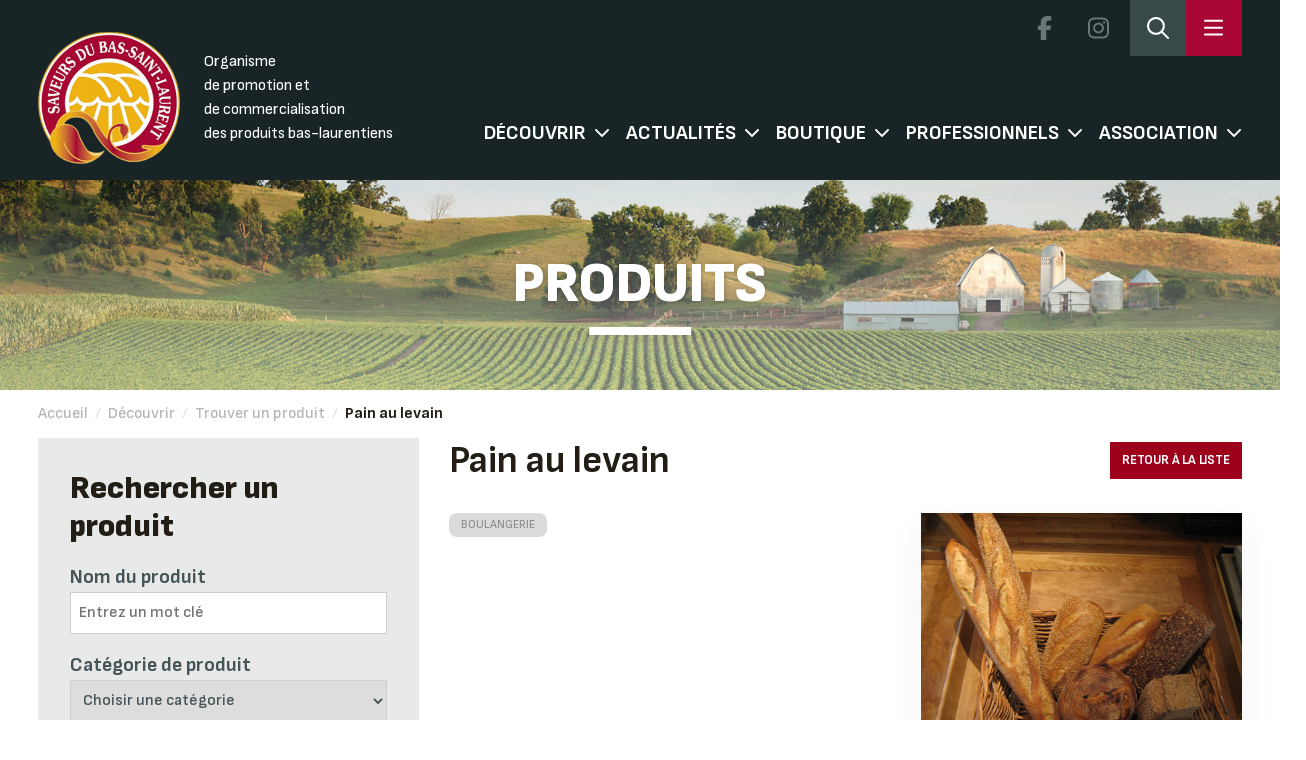

--- FILE ---
content_type: text/html; charset=UTF-8
request_url: https://saveursbsl.com/product/pain-au-levain-boulangerie-niemand/
body_size: 19132
content:
<!doctype html>
<!--[if lt IE 7 ]> <html lang="fr-FR" class="no-js ie6"> <![endif]-->
<!--[if IE 7 ]> <html lang="fr-FR" class="no-js ie7"> <![endif]-->
<!--[if IE 8 ]> <html lang="fr-FR" class="no-js ie8"> <![endif]-->
<!--[if IE 9 ]> <html lang="fr-FR" class="no-js ie9"> <![endif]-->

<!--[if (gt IE 9)|!(IE)]><!-->
<html lang="fr-FR" class="no-js">
<!--<![endif]-->

<head profile="https://gmpg.org/xfn/11">

	<title>
		Pain au levain | Les Saveurs du Bas-Saint-Laurent	</title>

	<meta name="viewport" content="width=device-width, initial-scale=1" />
	<meta name="description"
		content="Les Saveurs du Bas-Saint-Laurent. Association d'entreprise oeuvrant dans le domaine bioalimentaire">
	<meta name='keywords' content="[keywords here]" />
	<meta name='DC.title' content="Les Saveurs du Bas-Saint-Laurent, Saveurs, bsl, achat local, produits, région" />
	<meta name='DC.creator' content="Les Saveurs du Bas-Saint-Laurent" />
	<meta name='DC.description' content="Association d'entreprise oeuvrant dans le domaine bioalimentaire" />
	<meta name='DC.publisher' content="Les Saveurs du Bas-Saint-Laurent" />
	<meta name='DC.type' scheme='DCTERMS.DCMIType' content="Text" />
	<meta name='DC.format' content='text/html; charset=UTF-8' />
	<meta name='DC.identifier' scheme='DCTERMS.URI' content="https://saveursbsl.com/" />
	<meta name='DC.language' scheme='DCTERMS.RFC1766' content="fr" />
	<meta name="robots" content="all">
	<link rel="alternate" type="application/rss+xml" title="RSS 2.0" href="[RSS 2.0 URL]" />
	<link rel="pingback" href="https://saveursbsl.com/xmlrpc.php" />
	<!-- <meta property="og:title" content="Saveurs du Bas-Saint-Laurent" />
	<meta property="og:image" content="https://saveursbsl.com/logo_saveursbsl_facebook.jpg" />
	<meta property="og:type" content="website" />
	<meta property="og:url" content="https://saveursbsl.com/" />
	<meta property="og:description"
		content="Les Saveurs du Bas-Saint-Laurent, Organisme de promotion et de commercialisation des produits bas-laurentiens" /> -->
	<link rel="icon" href="https://saveursbsl.com/wp-content/themes/saveursbsl/images/favicon.ico" type="image/x-icon" />
	<link rel="shortcut icon" href="https://saveursbsl.com/wp-content/themes/saveursbsl/images/favicon.ico" type="image/x-icon" />
	<link rel="stylesheet" href="https://saveursbsl.com/wp-content/themes/saveursbsl/css/all.min.css" />
	<link rel="stylesheet" href="https://saveursbsl.com/wp-content/themes/saveursbsl/css/bootstrap.min.css" />
	<link rel="stylesheet" href="https://saveursbsl.com/wp-content/themes/saveursbsl/css/dropdownchecklist.css" type="text/css"
		media="screen" />
	<link rel="stylesheet" href="https://saveursbsl.com/wp-content/themes/saveursbsl/css/connexion.css" type="text/css"
		media="screen" />
	<!-- <link rel="stylesheet" href="https://saveursbsl.com/wp-content/themes/saveursbsl/js/fancybox/jquery.fancybox-1.3.4.css"
		type="text/css" media="screen" /> -->
	<link href="https://saveursbsl.com/wp-content/themes/saveursbsl/css/owl.carousel.min.css?" rel="stylesheet" type="text/css" />
	<link href="https://saveursbsl.com/wp-content/themes/saveursbsl/custom.css?v=202601300558" rel="stylesheet"
		type="text/css" />
	<link href="https://saveursbsl.com/wp-content/themes/saveursbsl/css/style.css?v=20260130055817" rel="stylesheet"
		type="text/css" />
	<link href="https://saveursbsl.com/wp-content/themes/saveursbsl/css/responsive.css?v=202601300558" rel="stylesheet"
		type="text/css" />
	<link rel="preconnect" href="https://fonts.googleapis.com">
	<link rel="preconnect" href="https://fonts.gstatic.com" crossorigin>
	<link href="https://fonts.googleapis.com/css2?family=Montserrat:wght@300;400;500;600;700&display=swap"
		rel="stylesheet">
	<!--[if lte IE 7]>
		<link rel="stylesheet" href="css/ie.css" type="text/css" media="screen" />
		<style>
				#bg_image {min-width:100%!important; left:0px!important;}
		</style>
		<![endif]-->
		<script src="https://saveursbsl.com/wp-content/themes/saveursbsl/includes/js/libs/modernizr-2.0.6.min.js"></script>
	<meta name='robots' content='max-image-preview:large' />
<link rel='dns-prefetch' href='//kit.fontawesome.com' />
<link rel='dns-prefetch' href='//ajax.googleapis.com' />
<link rel='dns-prefetch' href='//cdn.jsdelivr.net' />
<link rel='dns-prefetch' href='//cdnjs.cloudflare.com' />
<link rel='dns-prefetch' href='//maps.googleapis.com' />
<link rel="alternate" type="application/rss+xml" title="Les Saveurs du Bas-Saint-Laurent &raquo; Flux" href="https://saveursbsl.com/feed/" />
<link rel="alternate" type="application/rss+xml" title="Les Saveurs du Bas-Saint-Laurent &raquo; Flux des commentaires" href="https://saveursbsl.com/comments/feed/" />
<link rel="alternate" type="text/calendar" title="Les Saveurs du Bas-Saint-Laurent &raquo; Flux iCal" href="https://saveursbsl.com/events/?ical=1" />
<link rel="alternate" type="application/rss+xml" title="Les Saveurs du Bas-Saint-Laurent &raquo; Pain au levain Flux des commentaires" href="https://saveursbsl.com/product/pain-au-levain-boulangerie-niemand/feed/" />
<link rel='stylesheet' id='bm-boutiques-des-membres-styles-css' href='https://saveursbsl.com/wp-content/plugins/bm-boutiques-des-membres/styles.css?v=2.0.7&#038;ver=6.2.8' type='text/css' media='all' />
<link rel='stylesheet' id='wp-block-library-css' href='https://saveursbsl.com/wp-includes/css/dist/block-library/style.min.css?ver=6.2.8' type='text/css' media='all' />
<link rel='stylesheet' id='wc-block-vendors-style-css' href='https://saveursbsl.com/wp-content/plugins/woocommerce-2/packages/woocommerce-blocks/build/vendors-style.css?ver=3.8.1' type='text/css' media='all' />
<link rel='stylesheet' id='wc-block-style-css' href='https://saveursbsl.com/wp-content/plugins/woocommerce-2/packages/woocommerce-blocks/build/style.css?ver=3.8.1' type='text/css' media='all' />
<link rel='stylesheet' id='classic-theme-styles-css' href='https://saveursbsl.com/wp-includes/css/classic-themes.min.css?ver=6.2.8' type='text/css' media='all' />
<style id='global-styles-inline-css' type='text/css'>
body{--wp--preset--color--black: #000000;--wp--preset--color--cyan-bluish-gray: #abb8c3;--wp--preset--color--white: #ffffff;--wp--preset--color--pale-pink: #f78da7;--wp--preset--color--vivid-red: #cf2e2e;--wp--preset--color--luminous-vivid-orange: #ff6900;--wp--preset--color--luminous-vivid-amber: #fcb900;--wp--preset--color--light-green-cyan: #7bdcb5;--wp--preset--color--vivid-green-cyan: #00d084;--wp--preset--color--pale-cyan-blue: #8ed1fc;--wp--preset--color--vivid-cyan-blue: #0693e3;--wp--preset--color--vivid-purple: #9b51e0;--wp--preset--gradient--vivid-cyan-blue-to-vivid-purple: linear-gradient(135deg,rgba(6,147,227,1) 0%,rgb(155,81,224) 100%);--wp--preset--gradient--light-green-cyan-to-vivid-green-cyan: linear-gradient(135deg,rgb(122,220,180) 0%,rgb(0,208,130) 100%);--wp--preset--gradient--luminous-vivid-amber-to-luminous-vivid-orange: linear-gradient(135deg,rgba(252,185,0,1) 0%,rgba(255,105,0,1) 100%);--wp--preset--gradient--luminous-vivid-orange-to-vivid-red: linear-gradient(135deg,rgba(255,105,0,1) 0%,rgb(207,46,46) 100%);--wp--preset--gradient--very-light-gray-to-cyan-bluish-gray: linear-gradient(135deg,rgb(238,238,238) 0%,rgb(169,184,195) 100%);--wp--preset--gradient--cool-to-warm-spectrum: linear-gradient(135deg,rgb(74,234,220) 0%,rgb(151,120,209) 20%,rgb(207,42,186) 40%,rgb(238,44,130) 60%,rgb(251,105,98) 80%,rgb(254,248,76) 100%);--wp--preset--gradient--blush-light-purple: linear-gradient(135deg,rgb(255,206,236) 0%,rgb(152,150,240) 100%);--wp--preset--gradient--blush-bordeaux: linear-gradient(135deg,rgb(254,205,165) 0%,rgb(254,45,45) 50%,rgb(107,0,62) 100%);--wp--preset--gradient--luminous-dusk: linear-gradient(135deg,rgb(255,203,112) 0%,rgb(199,81,192) 50%,rgb(65,88,208) 100%);--wp--preset--gradient--pale-ocean: linear-gradient(135deg,rgb(255,245,203) 0%,rgb(182,227,212) 50%,rgb(51,167,181) 100%);--wp--preset--gradient--electric-grass: linear-gradient(135deg,rgb(202,248,128) 0%,rgb(113,206,126) 100%);--wp--preset--gradient--midnight: linear-gradient(135deg,rgb(2,3,129) 0%,rgb(40,116,252) 100%);--wp--preset--duotone--dark-grayscale: url('#wp-duotone-dark-grayscale');--wp--preset--duotone--grayscale: url('#wp-duotone-grayscale');--wp--preset--duotone--purple-yellow: url('#wp-duotone-purple-yellow');--wp--preset--duotone--blue-red: url('#wp-duotone-blue-red');--wp--preset--duotone--midnight: url('#wp-duotone-midnight');--wp--preset--duotone--magenta-yellow: url('#wp-duotone-magenta-yellow');--wp--preset--duotone--purple-green: url('#wp-duotone-purple-green');--wp--preset--duotone--blue-orange: url('#wp-duotone-blue-orange');--wp--preset--font-size--small: 13px;--wp--preset--font-size--medium: 20px;--wp--preset--font-size--large: 36px;--wp--preset--font-size--x-large: 42px;--wp--preset--spacing--20: 0.44rem;--wp--preset--spacing--30: 0.67rem;--wp--preset--spacing--40: 1rem;--wp--preset--spacing--50: 1.5rem;--wp--preset--spacing--60: 2.25rem;--wp--preset--spacing--70: 3.38rem;--wp--preset--spacing--80: 5.06rem;--wp--preset--shadow--natural: 6px 6px 9px rgba(0, 0, 0, 0.2);--wp--preset--shadow--deep: 12px 12px 50px rgba(0, 0, 0, 0.4);--wp--preset--shadow--sharp: 6px 6px 0px rgba(0, 0, 0, 0.2);--wp--preset--shadow--outlined: 6px 6px 0px -3px rgba(255, 255, 255, 1), 6px 6px rgba(0, 0, 0, 1);--wp--preset--shadow--crisp: 6px 6px 0px rgba(0, 0, 0, 1);}:where(.is-layout-flex){gap: 0.5em;}body .is-layout-flow > .alignleft{float: left;margin-inline-start: 0;margin-inline-end: 2em;}body .is-layout-flow > .alignright{float: right;margin-inline-start: 2em;margin-inline-end: 0;}body .is-layout-flow > .aligncenter{margin-left: auto !important;margin-right: auto !important;}body .is-layout-constrained > .alignleft{float: left;margin-inline-start: 0;margin-inline-end: 2em;}body .is-layout-constrained > .alignright{float: right;margin-inline-start: 2em;margin-inline-end: 0;}body .is-layout-constrained > .aligncenter{margin-left: auto !important;margin-right: auto !important;}body .is-layout-constrained > :where(:not(.alignleft):not(.alignright):not(.alignfull)){max-width: var(--wp--style--global--content-size);margin-left: auto !important;margin-right: auto !important;}body .is-layout-constrained > .alignwide{max-width: var(--wp--style--global--wide-size);}body .is-layout-flex{display: flex;}body .is-layout-flex{flex-wrap: wrap;align-items: center;}body .is-layout-flex > *{margin: 0;}:where(.wp-block-columns.is-layout-flex){gap: 2em;}.has-black-color{color: var(--wp--preset--color--black) !important;}.has-cyan-bluish-gray-color{color: var(--wp--preset--color--cyan-bluish-gray) !important;}.has-white-color{color: var(--wp--preset--color--white) !important;}.has-pale-pink-color{color: var(--wp--preset--color--pale-pink) !important;}.has-vivid-red-color{color: var(--wp--preset--color--vivid-red) !important;}.has-luminous-vivid-orange-color{color: var(--wp--preset--color--luminous-vivid-orange) !important;}.has-luminous-vivid-amber-color{color: var(--wp--preset--color--luminous-vivid-amber) !important;}.has-light-green-cyan-color{color: var(--wp--preset--color--light-green-cyan) !important;}.has-vivid-green-cyan-color{color: var(--wp--preset--color--vivid-green-cyan) !important;}.has-pale-cyan-blue-color{color: var(--wp--preset--color--pale-cyan-blue) !important;}.has-vivid-cyan-blue-color{color: var(--wp--preset--color--vivid-cyan-blue) !important;}.has-vivid-purple-color{color: var(--wp--preset--color--vivid-purple) !important;}.has-black-background-color{background-color: var(--wp--preset--color--black) !important;}.has-cyan-bluish-gray-background-color{background-color: var(--wp--preset--color--cyan-bluish-gray) !important;}.has-white-background-color{background-color: var(--wp--preset--color--white) !important;}.has-pale-pink-background-color{background-color: var(--wp--preset--color--pale-pink) !important;}.has-vivid-red-background-color{background-color: var(--wp--preset--color--vivid-red) !important;}.has-luminous-vivid-orange-background-color{background-color: var(--wp--preset--color--luminous-vivid-orange) !important;}.has-luminous-vivid-amber-background-color{background-color: var(--wp--preset--color--luminous-vivid-amber) !important;}.has-light-green-cyan-background-color{background-color: var(--wp--preset--color--light-green-cyan) !important;}.has-vivid-green-cyan-background-color{background-color: var(--wp--preset--color--vivid-green-cyan) !important;}.has-pale-cyan-blue-background-color{background-color: var(--wp--preset--color--pale-cyan-blue) !important;}.has-vivid-cyan-blue-background-color{background-color: var(--wp--preset--color--vivid-cyan-blue) !important;}.has-vivid-purple-background-color{background-color: var(--wp--preset--color--vivid-purple) !important;}.has-black-border-color{border-color: var(--wp--preset--color--black) !important;}.has-cyan-bluish-gray-border-color{border-color: var(--wp--preset--color--cyan-bluish-gray) !important;}.has-white-border-color{border-color: var(--wp--preset--color--white) !important;}.has-pale-pink-border-color{border-color: var(--wp--preset--color--pale-pink) !important;}.has-vivid-red-border-color{border-color: var(--wp--preset--color--vivid-red) !important;}.has-luminous-vivid-orange-border-color{border-color: var(--wp--preset--color--luminous-vivid-orange) !important;}.has-luminous-vivid-amber-border-color{border-color: var(--wp--preset--color--luminous-vivid-amber) !important;}.has-light-green-cyan-border-color{border-color: var(--wp--preset--color--light-green-cyan) !important;}.has-vivid-green-cyan-border-color{border-color: var(--wp--preset--color--vivid-green-cyan) !important;}.has-pale-cyan-blue-border-color{border-color: var(--wp--preset--color--pale-cyan-blue) !important;}.has-vivid-cyan-blue-border-color{border-color: var(--wp--preset--color--vivid-cyan-blue) !important;}.has-vivid-purple-border-color{border-color: var(--wp--preset--color--vivid-purple) !important;}.has-vivid-cyan-blue-to-vivid-purple-gradient-background{background: var(--wp--preset--gradient--vivid-cyan-blue-to-vivid-purple) !important;}.has-light-green-cyan-to-vivid-green-cyan-gradient-background{background: var(--wp--preset--gradient--light-green-cyan-to-vivid-green-cyan) !important;}.has-luminous-vivid-amber-to-luminous-vivid-orange-gradient-background{background: var(--wp--preset--gradient--luminous-vivid-amber-to-luminous-vivid-orange) !important;}.has-luminous-vivid-orange-to-vivid-red-gradient-background{background: var(--wp--preset--gradient--luminous-vivid-orange-to-vivid-red) !important;}.has-very-light-gray-to-cyan-bluish-gray-gradient-background{background: var(--wp--preset--gradient--very-light-gray-to-cyan-bluish-gray) !important;}.has-cool-to-warm-spectrum-gradient-background{background: var(--wp--preset--gradient--cool-to-warm-spectrum) !important;}.has-blush-light-purple-gradient-background{background: var(--wp--preset--gradient--blush-light-purple) !important;}.has-blush-bordeaux-gradient-background{background: var(--wp--preset--gradient--blush-bordeaux) !important;}.has-luminous-dusk-gradient-background{background: var(--wp--preset--gradient--luminous-dusk) !important;}.has-pale-ocean-gradient-background{background: var(--wp--preset--gradient--pale-ocean) !important;}.has-electric-grass-gradient-background{background: var(--wp--preset--gradient--electric-grass) !important;}.has-midnight-gradient-background{background: var(--wp--preset--gradient--midnight) !important;}.has-small-font-size{font-size: var(--wp--preset--font-size--small) !important;}.has-medium-font-size{font-size: var(--wp--preset--font-size--medium) !important;}.has-large-font-size{font-size: var(--wp--preset--font-size--large) !important;}.has-x-large-font-size{font-size: var(--wp--preset--font-size--x-large) !important;}
.wp-block-navigation a:where(:not(.wp-element-button)){color: inherit;}
:where(.wp-block-columns.is-layout-flex){gap: 2em;}
.wp-block-pullquote{font-size: 1.5em;line-height: 1.6;}
</style>
<link rel='stylesheet' id='taxonomy-image-plugin-public-css' href='https://saveursbsl.com/wp-content/plugins/taxonomy-images/css/style.css?ver=0.9.6' type='text/css' media='screen' />
<link rel='stylesheet' id='woocommerce-layout-css' href='https://saveursbsl.com/wp-content/plugins/woocommerce-2/assets/css/woocommerce-layout.css?ver=4.8.3' type='text/css' media='all' />
<link rel='stylesheet' id='woocommerce-smallscreen-css' href='https://saveursbsl.com/wp-content/plugins/woocommerce-2/assets/css/woocommerce-smallscreen.css?ver=4.8.3' type='text/css' media='only screen and (max-width: 768px)' />
<link rel='stylesheet' id='woocommerce-general-css' href='https://saveursbsl.com/wp-content/plugins/woocommerce-2/assets/css/woocommerce.css?ver=4.8.3' type='text/css' media='all' />
<style id='woocommerce-inline-inline-css' type='text/css'>
.woocommerce form .form-row .required { visibility: visible; }
</style>
<link rel='stylesheet' id='saveursbsl-style-css' href='https://saveursbsl.com/wp-content/themes/saveursbsl/dist/css/theme.css?ver=2.0.35' type='text/css' media='all' />
<script type='text/javascript' src='https://saveursbsl.com/wp-includes/js/jquery/jquery.min.js?ver=3.6.4' id='jquery-core-js'></script>
<script type='text/javascript' src='https://kit.fontawesome.com/e3e0dbd038.js?ver=2.0.35' id='font-awesome-js'></script>
<script type='text/javascript' src='https://ajax.googleapis.com/ajax/libs/jquery/3.3.1/jquery.min.js' id='jquery3-js'></script>
<script type='text/javascript' src='https://saveursbsl.com/wp-content/themes/saveursbsl/js/owl.carousel.min.js?ver=1' id='owl_carousel-js'></script>
<script type='text/javascript' src='https://saveursbsl.com/wp-content/themes/saveursbsl/js/script_saveurs.js?ver=1769752697' id='script_saveurs-js'></script>
<script type='text/javascript' src='https://saveursbsl.com/wp-content/themes/saveursbsl/js/jquery.tinyscrollbar.min.js?ver=1.1' id='tiny_scrollbar-js'></script>
<script type='text/javascript' src='https://saveursbsl.com/wp-content/themes/saveursbsl/js/custom-form-elements.js?ver=1.1' id='custom_form_element-js'></script>
<script type='text/javascript' src='https://saveursbsl.com/wp-content/themes/saveursbsl/js/jquery-ui-1.8.13.custom.min.js?ver=1.1' id='jquery_ui_custom-js'></script>
<script type='text/javascript' src='https://saveursbsl.com/wp-content/themes/saveursbsl/js/videos.js?ver=1.1' id='video_js-js'></script>
<script type='text/javascript' src='https://saveursbsl.com/wp-content/themes/saveursbsl/includes/js/scripts.js?ver=1.1' id='script_custom-js'></script>
<script type='text/javascript' src='https://saveursbsl.com/wp-content/themes/saveursbsl/js/navigation.js?ver=2.0.35' id='saveurs-navigation-js'></script>
<script type='text/javascript' src='https://cdnjs.cloudflare.com/ajax/libs/gsap/3.9.1/gsap.min.js?ver=2.0.35' id='saveurs-gsap-cdn-js'></script>
<script type='text/javascript' src='https://saveursbsl.com/wp-content/themes/saveursbsl/dist/scripts/members-map.js?ver=2.0.352' id='saveurs-members-map-js'></script>
<script type='text/javascript' src='https://maps.googleapis.com/maps/api/js?key=AIzaSyBwMabr_ItiO4TgicxlCNGf0TW6yy_mWAg&#038;v=weekly&#038;libraries=geometry%2Cmarker&#038;language=fr&#038;region=CA&#038;map_ids=7e153685888e9c79&#038;ver=2.0.35' id='saveurs-gmaps-js'></script>
<script type='text/javascript' src='https://saveursbsl.com/wp-content/themes/saveursbsl/dist/scripts/navigation.js?ver=2.0.35' id='saveurs-popupmenu-js'></script>
<link rel="https://api.w.org/" href="https://saveursbsl.com/wp-json/" /><link rel="alternate" type="application/json" href="https://saveursbsl.com/wp-json/wp/v2/product/461917" /><link rel="EditURI" type="application/rsd+xml" title="RSD" href="https://saveursbsl.com/xmlrpc.php?rsd" />
<link rel="wlwmanifest" type="application/wlwmanifest+xml" href="https://saveursbsl.com/wp-includes/wlwmanifest.xml" />
<link rel="canonical" href="https://saveursbsl.com/product/pain-au-levain-boulangerie-niemand/" />
<link rel='shortlink' href='https://saveursbsl.com/?p=461917' />
<link rel="alternate" type="application/json+oembed" href="https://saveursbsl.com/wp-json/oembed/1.0/embed?url=https%3A%2F%2Fsaveursbsl.com%2Fproduct%2Fpain-au-levain-boulangerie-niemand%2F" />
<link rel="alternate" type="text/xml+oembed" href="https://saveursbsl.com/wp-json/oembed/1.0/embed?url=https%3A%2F%2Fsaveursbsl.com%2Fproduct%2Fpain-au-levain-boulangerie-niemand%2F&#038;format=xml" />
<meta name="tec-api-version" content="v1"><meta name="tec-api-origin" content="https://saveursbsl.com"><link rel="alternate" href="https://saveursbsl.com/wp-json/tribe/events/v1/" /><!-- Analytics by WP Statistics - https://wp-statistics.com -->
	<noscript><style>.woocommerce-product-gallery{ opacity: 1 !important; }</style></noscript>
		<!--[if lt IE 9]>
		<script src="https://html5shim.googlecode.com/svn/trunk/html5.js"></script>
		<![endif]-->
	<link rel='stylesheet' id='gravity_forms_theme_reset-css'
		href='http://localhost/wp-content/plugins/gravityforms/assets/css/dist/gravity-forms-theme-reset.min.css?ver=2.8.6.1'
		type='text/css' media='all' />
	<link rel='stylesheet' id='gravity_forms_theme_foundation-css'
		href='http://localhost/wp-content/plugins/gravityforms/assets/css/dist/gravity-forms-theme-foundation.min.css?ver=2.8.6.1'
		type='text/css' media='all' />
	<link rel='stylesheet' id='gravity_forms_theme_framework-css'
		href='http://localhost/wp-content/plugins/gravityforms/assets/css/dist/gravity-forms-theme-framework.min.css?ver=2.8.6.1'
		type='text/css' media='all' />
	<link rel='stylesheet' id='gravity_forms_orbital_theme-css'
		href='http://localhost/wp-content/plugins/gravityforms/assets/css/dist/gravity-forms-orbital-theme.min.css?ver=2.8.6.1'
		type='text/css' media='all' />
	<link rel="stylesheet" href="https://cdn.jsdelivr.net/npm/swiper@11/swiper-bundle.min.css" />
</head>

<body class="product-template-default single single-product postid-461917 theme-saveursbsl woocommerce woocommerce-page woocommerce-no-js tribe-no-js chrome layout-left-content">

	
<div class="menu__popover hidden fixed top-0 right-0 h-screen " id="saveursbslSideNavigation">

	<!-- TOP -->
	<div class="top">

		<span class="title">
			Menu		</span>

		<a href="https://saveursbsl.com" class="home"><svg xmlns="http://www.w3.org/2000/svg" viewBox="0 0 576 512"
				width="22">
				<path
					d="M277.4 4.002C283.5-1.334 292.5-1.334 298.6 4.002L384 79.37V56C384 42.75 394.7 31.1 408 31.1H488C501.3 31.1 512 42.75 512 56V192.3L570.6 244C577.2 249.8 577.8 259.1 571.1 266.6C566.2 273.2 556 273.8 549.4 267.1L512 234.1V432C512 476.2 476.2 512 432 512H144C99.82 512 64 476.2 64 432V234.1L26.59 267.1C19.96 273.8 9.849 273.2 4.003 266.6C-1.844 259.1-1.212 249.8 5.414 244L277.4 4.002zM480 164.1V64H416V107.6L480 164.1zM96 206.7V432C96 458.5 117.5 480 144 480H208V320C208 302.3 222.3 288 240 288H336C353.7 288 368 302.3 368 320V480H432C458.5 480 480 458.5 480 432V206.7L288 37.34L96 206.7zM240 320V480H336V320H240z" />
			</svg></a>

		<span class="menu__popover_close" id="closeSideNavigation">
			<svg xmlns="http://www.w3.org/2000/svg" viewBox="0 0 320 512" height="22">
				<path
					d="M315.3 411.3c-6.253 6.253-16.37 6.253-22.63 0L160 278.6l-132.7 132.7c-6.253 6.253-16.37 6.253-22.63 0c-6.253-6.253-6.253-16.37 0-22.63L137.4 256L4.69 123.3c-6.253-6.253-6.253-16.37 0-22.63c6.253-6.253 16.37-6.253 22.63 0L160 233.4l132.7-132.7c6.253-6.253 16.37-6.253 22.63 0c6.253 6.253 6.253 16.37 0 22.63L182.6 256l132.7 132.7C321.6 394.9 321.6 405.1 315.3 411.3z" />
			</svg>
		</span>
	</div>
	<!-- #TOP -->

	<!-- MID -->
	<div class="middle">
		<div class="search">
			<h4>
				Effectuer une rechercher rapide			</h4>

			<form class="quick__search">

				<select name="search_type" id="search-type">
					<option value="produit">
						Produits					</option>
					<option value="membre">
						Entreprises					</option>
					<option value="recette">
						Recettes					</option>
				</select>

				<label for="search-input" class="sr-only">
					Rechercher:				</label>
				<input type="text" id="search-input" class="search-field"
					placeholder="Rechercher..."
					value="" name="recherche" />

				<button type="submit" class="search-submit">
					<svg xmlns="http://www.w3.org/2000/svg" viewBox="0 0 512 512" width="26">
						<path
							d="M368 208A160 160 0 1 0 48 208a160 160 0 1 0 320 0zM337.1 371.1C301.7 399.2 256.8 416 208 416C93.1 416 0 322.9 0 208S93.1 0 208 0S416 93.1 416 208c0 48.8-16.8 93.7-44.9 129.1L505 471c9.4 9.4 9.4 24.6 0 33.9s-24.6 9.4-33.9 0L337.1 371.1z" />
					</svg>
				</button>
			</form>

		</div>

		<div class="menus">
			<div>
				<nav>
					<h4>Découvrir</h4>
					<nav class="footer-menu"><ul><li id="menu-item-477335" class="menu-item menu-item-type-post_type menu-item-object-page menu-item-477335"><a href="https://saveursbsl.com/decouvrir/membres/">Trouver une entreprise</a></li>
<li id="menu-item-477336" class="menu-item menu-item-type-post_type menu-item-object-page menu-item-477336"><a href="https://saveursbsl.com/decouvrir/produits/">Trouver un produit</a></li>
<li id="menu-item-477337" class="menu-item menu-item-type-post_type menu-item-object-page menu-item-477337"><a href="https://saveursbsl.com/decouvrir/parcours-gourmand/">Parcours gourmand</a></li>
<li id="menu-item-477338" class="menu-item menu-item-type-post_type menu-item-object-page menu-item-477338"><a href="https://saveursbsl.com/decouvrir/jaime-mon-marche/">Marchés publics</a></li>
<li id="menu-item-477339" class="menu-item menu-item-type-custom menu-item-object-custom menu-item-477339"><a href="https://pfnl.saveursbsl.com/">Filière PFNL</a></li>
</ul></nav>				</nav>
				<nav>
					<h4>Boutique</h4>
					<nav class="footer-menu"><ul><li id="menu-item-477244" class="menu-item menu-item-type-post_type menu-item-object-page menu-item-477244"><a href="https://saveursbsl.com/boutique-en-ligne/panier-cadeau/">Panier-cadeau</a></li>
<li id="menu-item-477245" class="menu-item menu-item-type-post_type menu-item-object-page menu-item-477245"><a href="https://saveursbsl.com/boutique-en-ligne/carte-cadeau/">Carte-cadeau</a></li>
</ul></nav>				</nav>
				<nav>
					<h4>Professionnels</h4>
					<nav class="footer-menu"><ul><li id="menu-item-477380" class="menu-item menu-item-type-post_type menu-item-object-page menu-item-477380"><a href="https://saveursbsl.com/livraison-collaborative/">Plateforme de mise en relation commerciale et transport mutualisé</a></li>
<li id="menu-item-477321" class="menu-item menu-item-type-post_type menu-item-object-page menu-item-477321"><a href="https://saveursbsl.com/professionnels/repertoire/">Répertoire</a></li>
<li id="menu-item-501382" class="menu-item menu-item-type-post_type menu-item-object-page menu-item-501382"><a href="https://saveursbsl.com/professionnels/boite-a-outils/">Boite à outils</a></li>
</ul></nav>				</nav>
			</div>
			<div>
				<nav>
					<h4>Actualités</h4>
					<nav class="footer-menu"><ul><li id="menu-item-477349" class="menu-item menu-item-type-post_type menu-item-object-page menu-item-477349"><a href="https://saveursbsl.com/actualites/prochaines-activites/">Événements</a></li>
<li id="menu-item-477351" class="menu-item menu-item-type-post_type menu-item-object-page menu-item-477351"><a href="https://saveursbsl.com/actualites/nouvelles/">Nouvelles</a></li>
<li id="menu-item-501503" class="menu-item menu-item-type-post_type menu-item-object-page menu-item-501503"><a href="https://saveursbsl.com/actualites/recettes/">Recettes</a></li>
<li id="menu-item-477356" class="menu-item menu-item-type-post_type menu-item-object-page menu-item-477356"><a href="https://saveursbsl.com/actualites/galerie-videos/">Reportages</a></li>
<li id="menu-item-477386" class="menu-item menu-item-type-post_type menu-item-object-page menu-item-477386"><a href="https://saveursbsl.com/actualites/blogue-gourmand/">Blogue gourmand</a></li>
</ul></nav>				</nav>
				<nav>
					<h4>Association</h4>
					<nav class="footer-menu"><ul><li id="menu-item-477305" class="menu-item menu-item-type-post_type menu-item-object-page menu-item-477305"><a href="https://saveursbsl.com/association/qui-sommes-nous/">À propos</a></li>
<li id="menu-item-477308" class="menu-item menu-item-type-post_type menu-item-object-page menu-item-477308"><a href="https://saveursbsl.com/association/ca-et-equipe/">CA et équipe</a></li>
<li id="menu-item-477307" class="menu-item menu-item-type-post_type menu-item-object-page menu-item-477307"><a href="https://saveursbsl.com/association/formulaire-dadhesion/">Adhérer</a></li>
<li id="menu-item-477306" class="menu-item menu-item-type-post_type menu-item-object-page menu-item-477306"><a href="https://saveursbsl.com/association/partenaires/">Nos partenaires</a></li>
<li id="menu-item-477310" class="menu-item menu-item-type-post_type menu-item-object-page menu-item-477310"><a href="https://saveursbsl.com/association/nous-joindre/">Nous joindre</a></li>
</ul></nav>				</nav>
			</div>
		</div>
	</div>
	<!-- #MID -->

	<!-- BOTTOM -->
	<div class="bottom">
		<span class="title">
			Contact		</span>

		<div class="contacts">
			<div class="infos">
				<p><svg xmlns="http://www.w3.org/2000/svg" viewBox="0 0 512 512">
						<path
							d="M375.8 275.2c-16.4-7-35.4-2.4-46.7 11.4l-33.2 40.6c-46-26.7-84.4-65.1-111.1-111.1L225.3 183c13.8-11.3 18.5-30.3 11.4-46.7l-48-112C181.2 6.7 162.3-3.1 143.6 .9l-112 24C13.2 28.8 0 45.1 0 64v0C0 300.7 183.5 494.5 416 510.9c4.5 .3 9.1 .6 13.7 .8c0 0 0 0 0 0c0 0 0 0 .1 0c6.1 .2 12.1 .4 18.3 .4l0 0c18.9 0 35.2-13.2 39.1-31.6l24-112c4-18.7-5.8-37.6-23.4-45.1l-112-48zM447.7 480C218.1 479.8 32 293.7 32 64v0 0 0 0 0 0 0 0 0 0 0 0 0 0 0 0 0 0 0 0 0 0 0 0c0-3.8 2.6-7 6.3-7.8l112-24c3.7-.8 7.5 1.2 9 4.7l48 112c1.4 3.3 .5 7.1-2.3 9.3l-40.6 33.2c-12.1 9.9-15.3 27.2-7.4 40.8c29.5 50.9 71.9 93.3 122.7 122.7c13.6 7.9 30.9 4.7 40.8-7.4l33.2-40.6c2.3-2.8 6.1-3.7 9.3-2.3l112 48c3.5 1.5 5.5 5.3 4.7 9l-24 112c-.8 3.7-4.1 6.3-7.8 6.3c-.1 0-.2 0-.3 0z"
							title="Téléphone" />
					</svg><a href="tel:4187249068">418 724-9068</a> </p>
				<p><svg xmlns="http://www.w3.org/2000/svg" viewBox="0 0 512 512">
						<path
							d="M64 112c-8.8 0-16 7.2-16 16v22.1L220.5 291.7c20.7 17 50.4 17 71.1 0L464 150.1V128c0-8.8-7.2-16-16-16H64zM48 212.2V384c0 8.8 7.2 16 16 16H448c8.8 0 16-7.2 16-16V212.2L322 328.8c-38.4 31.5-93.7 31.5-132 0L48 212.2zM0 128C0 92.7 28.7 64 64 64H448c35.3 0 64 28.7 64 64V384c0 35.3-28.7 64-64 64H64c-35.3 0-64-28.7-64-64V128z"
							title="Courriel" />
					</svg><a href="mailto:info@saveursbsl.com">info@saveursbsl.com</a></p>
			</div>

			<p class="address">337 rue Moreault, Local RC.04<br />Rimouski (Québec) Canada<br />G5L 1P4</p>

			<div class="socials__icons">
	<a href="https://www.facebook.com/SaveursDuBasSaintLaurent/" target="_blank" title="Suivez-nous sur Facebook"><svg
			xmlns="http://www.w3.org/2000/svg" viewBox="0 0 320 512" height="24">
			<path
				d="M80 299.3V512H196V299.3h86.5l18-97.8H196V166.9c0-51.7 20.3-71.5 72.7-71.5c16.3 0 29.4 .4 37 1.2V7.9C291.4 4 256.4 0 236.2 0C129.3 0 80 50.5 80 159.4v42.1H14v97.8H80z" />
		</svg></a>
	<a href="https://www.instagram.com/saveursbsl/" target="_blank" title="Suivez-nous sur Instagram"><svg
			xmlns="http://www.w3.org/2000/svg" viewBox="0 0 448 512" height="24">
			<path
				d="M224.1 141c-63.6 0-114.9 51.3-114.9 114.9s51.3 114.9 114.9 114.9S339 319.5 339 255.9 287.7 141 224.1 141zm0 189.6c-41.1 0-74.7-33.5-74.7-74.7s33.5-74.7 74.7-74.7 74.7 33.5 74.7 74.7-33.6 74.7-74.7 74.7zm146.4-194.3c0 14.9-12 26.8-26.8 26.8-14.9 0-26.8-12-26.8-26.8s12-26.8 26.8-26.8 26.8 12 26.8 26.8zm76.1 27.2c-1.7-35.9-9.9-67.7-36.2-93.9-26.2-26.2-58-34.4-93.9-36.2-37-2.1-147.9-2.1-184.9 0-35.8 1.7-67.6 9.9-93.9 36.1s-34.4 58-36.2 93.9c-2.1 37-2.1 147.9 0 184.9 1.7 35.9 9.9 67.7 36.2 93.9s58 34.4 93.9 36.2c37 2.1 147.9 2.1 184.9 0 35.9-1.7 67.7-9.9 93.9-36.2 26.2-26.2 34.4-58 36.2-93.9 2.1-37 2.1-147.8 0-184.8zM398.8 388c-7.8 19.6-22.9 34.7-42.6 42.6-29.5 11.7-99.5 9-132.1 9s-102.7 2.6-132.1-9c-19.6-7.8-34.7-22.9-42.6-42.6-11.7-29.5-9-99.5-9-132.1s-2.6-102.7 9-132.1c7.8-19.6 22.9-34.7 42.6-42.6 29.5-11.7 99.5-9 132.1-9s102.7-2.6 132.1 9c19.6 7.8 34.7 22.9 42.6 42.6 11.7 29.5 9 99.5 9 132.1s2.7 102.7-9 132.1z" />
		</svg></a>
	</div>		</div>


	</div>
	<!-- #BOTTOM -->
</div>



	<header>
		<!-- Top navigation -->
		<div class="top">
			<div class="wrapper">
				<div class="socials__icons">
	<a href="https://www.facebook.com/SaveursDuBasSaintLaurent/" target="_blank" title="Suivez-nous sur Facebook"><svg
			xmlns="http://www.w3.org/2000/svg" viewBox="0 0 320 512" height="24">
			<path
				d="M80 299.3V512H196V299.3h86.5l18-97.8H196V166.9c0-51.7 20.3-71.5 72.7-71.5c16.3 0 29.4 .4 37 1.2V7.9C291.4 4 256.4 0 236.2 0C129.3 0 80 50.5 80 159.4v42.1H14v97.8H80z" />
		</svg></a>
	<a href="https://www.instagram.com/saveursbsl/" target="_blank" title="Suivez-nous sur Instagram"><svg
			xmlns="http://www.w3.org/2000/svg" viewBox="0 0 448 512" height="24">
			<path
				d="M224.1 141c-63.6 0-114.9 51.3-114.9 114.9s51.3 114.9 114.9 114.9S339 319.5 339 255.9 287.7 141 224.1 141zm0 189.6c-41.1 0-74.7-33.5-74.7-74.7s33.5-74.7 74.7-74.7 74.7 33.5 74.7 74.7-33.6 74.7-74.7 74.7zm146.4-194.3c0 14.9-12 26.8-26.8 26.8-14.9 0-26.8-12-26.8-26.8s12-26.8 26.8-26.8 26.8 12 26.8 26.8zm76.1 27.2c-1.7-35.9-9.9-67.7-36.2-93.9-26.2-26.2-58-34.4-93.9-36.2-37-2.1-147.9-2.1-184.9 0-35.8 1.7-67.6 9.9-93.9 36.1s-34.4 58-36.2 93.9c-2.1 37-2.1 147.9 0 184.9 1.7 35.9 9.9 67.7 36.2 93.9s58 34.4 93.9 36.2c37 2.1 147.9 2.1 184.9 0 35.9-1.7 67.7-9.9 93.9-36.2 26.2-26.2 34.4-58 36.2-93.9 2.1-37 2.1-147.8 0-184.8zM398.8 388c-7.8 19.6-22.9 34.7-42.6 42.6-29.5 11.7-99.5 9-132.1 9s-102.7 2.6-132.1-9c-19.6-7.8-34.7-22.9-42.6-42.6-11.7-29.5-9-99.5-9-132.1s-2.6-102.7 9-132.1c7.8-19.6 22.9-34.7 42.6-42.6 29.5-11.7 99.5-9 132.1-9s102.7-2.6 132.1 9c19.6 7.8 34.7 22.9 42.6 42.6 11.7 29.5 9 99.5 9 132.1s2.7 102.7-9 132.1z" />
		</svg></a>
	</div>				<div class="search block" id="sideNavigationTriggerSearch">
					<svg xmlns="http://www.w3.org/2000/svg" viewBox="0 0 512 512" width="22">
						<path
							d="M368 208A160 160 0 1 0 48 208a160 160 0 1 0 320 0zM337.1 371.1C301.7 399.2 256.8 416 208 416C93.1 416 0 322.9 0 208S93.1 0 208 0S416 93.1 416 208c0 48.8-16.8 93.7-44.9 129.1L505 471c9.4 9.4 9.4 24.6 0 33.9s-24.6 9.4-33.9 0L337.1 371.1z" />
					</svg>
				</div>
				<div class="hamburger block sideNavigationTrigger">
					<svg xmlns="http://www.w3.org/2000/svg" viewBox="0 0 448 512" class="bars cursor-pointer" height="22">
						<path
							d="M0 88C0 74.75 10.75 64 24 64H424C437.3 64 448 74.75 448 88C448 101.3 437.3 112 424 112H24C10.75 112 0 101.3 0 88zM0 248C0 234.7 10.75 224 24 224H424C437.3 224 448 234.7 448 248C448 261.3 437.3 272 424 272H24C10.75 272 0 261.3 0 248zM424 432H24C10.75 432 0 421.3 0 408C0 394.7 10.75 384 24 384H424C437.3 384 448 394.7 448 408C448 421.3 437.3 432 424 432z" />
					</svg>
				</div>
			</div>
		</div>

		<div class="wrapper">
			<div class="logo">
				<a href="https://saveursbsl.com" class="site_logo">
					<img src="https://saveursbsl.com/wp-content/themes/saveursbsl/images/logo-saveurs-medium.png" />
				</a>
				<span class="site_description">
					Organisme<br />de promotion et<br />de commercialisation</br>des produits bas-laurentiens
				</span>
			</div>

			<ul id="primary-menu" class="primary-menu"><li id="menu-item-477333" class="menu-item menu-item-type-post_type menu-item-object-page menu-item-has-children menu-item-477333"><a href="#">Découvrir</a><span class="chevron"><i class="fas fa-chevron-down"></i></span>
<div class='sub-menu-wrap'><ul class='sub-menu'>
	<li id="menu-item-477329" class="menu-item menu-item-type-post_type menu-item-object-page menu-item-477329"><a href="https://saveursbsl.com/decouvrir/membres/">Trouver une entreprise</a></li>
	<li id="menu-item-477330" class="menu-item menu-item-type-post_type menu-item-object-page menu-item-477330"><a href="https://saveursbsl.com/decouvrir/produits/">Trouver un produit</a></li>
	<li id="menu-item-477331" class="menu-item menu-item-type-post_type menu-item-object-page menu-item-477331"><a href="https://saveursbsl.com/decouvrir/parcours-gourmand/">Parcours gourmand</a></li>
	<li id="menu-item-477332" class="menu-item menu-item-type-post_type menu-item-object-page menu-item-477332"><a href="https://saveursbsl.com/decouvrir/jaime-mon-marche/">Marchés publics</a></li>
	<li id="menu-item-477334" class="menu-item menu-item-type-custom menu-item-object-custom menu-item-477334"><a target="_blank" rel="noopener" href="https://pfnl.saveursbsl.com/">Filière PFNL</a></li>
</ul></div>
</li>
<li id="menu-item-477340" class="menu-item menu-item-type-post_type menu-item-object-page menu-item-has-children menu-item-477340"><a href="#">Actualités</a><span class="chevron"><i class="fas fa-chevron-down"></i></span>
<div class='sub-menu-wrap'><ul class='sub-menu'>
	<li id="menu-item-477346" class="menu-item menu-item-type-post_type menu-item-object-page menu-item-477346"><a href="https://saveursbsl.com/actualites/prochaines-activites/">Événements</a></li>
	<li id="menu-item-477348" class="menu-item menu-item-type-post_type menu-item-object-page menu-item-477348"><a href="https://saveursbsl.com/actualites/nouvelles/">Nouvelles</a></li>
	<li id="menu-item-501504" class="menu-item menu-item-type-post_type menu-item-object-page menu-item-501504"><a href="https://saveursbsl.com/actualites/recettes/">Recettes</a></li>
	<li id="menu-item-477357" class="menu-item menu-item-type-post_type menu-item-object-page menu-item-477357"><a href="https://saveursbsl.com/actualites/galerie-videos/">Reportages</a></li>
	<li id="menu-item-477385" class="menu-item menu-item-type-post_type menu-item-object-page menu-item-477385"><a href="https://saveursbsl.com/actualites/blogue-gourmand/">Blogue gourmand</a></li>
</ul></div>
</li>
<li id="menu-item-477247" class="menu-item menu-item-type-post_type menu-item-object-page menu-item-has-children menu-item-477247"><a href="#">Boutique</a><span class="chevron"><i class="fas fa-chevron-down"></i></span>
<div class='sub-menu-wrap'><ul class='sub-menu'>
	<li id="menu-item-477248" class="menu-item menu-item-type-post_type menu-item-object-page menu-item-477248"><a href="https://saveursbsl.com/boutique-en-ligne/panier-cadeau/">Panier-cadeau</a></li>
	<li id="menu-item-477249" class="menu-item menu-item-type-post_type menu-item-object-page menu-item-477249"><a href="https://saveursbsl.com/boutique-en-ligne/carte-cadeau/">Carte-cadeau</a></li>
</ul></div>
</li>
<li id="menu-item-477319" class="menu-item menu-item-type-post_type menu-item-object-page menu-item-has-children menu-item-477319"><a href="#">Professionnels</a><span class="chevron"><i class="fas fa-chevron-down"></i></span>
<div class='sub-menu-wrap'><ul class='sub-menu'>
	<li id="menu-item-477379" class="menu-item menu-item-type-post_type menu-item-object-page menu-item-477379"><a href="https://saveursbsl.com/livraison-collaborative/">Plateforme de mise en relation commerciale et transport mutualisé</a></li>
	<li id="menu-item-477320" class="menu-item menu-item-type-post_type menu-item-object-page menu-item-477320"><a href="https://saveursbsl.com/professionnels/repertoire/">Répertoire</a></li>
	<li id="menu-item-501381" class="menu-item menu-item-type-post_type menu-item-object-page menu-item-501381"><a href="https://saveursbsl.com/professionnels/boite-a-outils/">Boite à outils</a></li>
</ul></div>
</li>
<li id="menu-item-477312" class="menu-item menu-item-type-post_type menu-item-object-page menu-item-has-children menu-item-477312"><a href="#">Association</a><span class="chevron"><i class="fas fa-chevron-down"></i></span>
<div class='sub-menu-wrap'><ul class='sub-menu'>
	<li id="menu-item-477313" class="menu-item menu-item-type-post_type menu-item-object-page menu-item-477313"><a href="https://saveursbsl.com/association/qui-sommes-nous/">À propos</a></li>
	<li id="menu-item-477316" class="menu-item menu-item-type-post_type menu-item-object-page menu-item-477316"><a href="https://saveursbsl.com/association/ca-et-equipe/">CA et équipe</a></li>
	<li id="menu-item-477314" class="menu-item menu-item-type-post_type menu-item-object-page menu-item-477314"><a href="https://saveursbsl.com/association/partenaires/">Nos partenaires</a></li>
	<li id="menu-item-477315" class="menu-item menu-item-type-post_type menu-item-object-page menu-item-477315"><a href="https://saveursbsl.com/association/formulaire-dadhesion/">Adhérer</a></li>
	<li id="menu-item-477317" class="menu-item menu-item-type-post_type menu-item-object-page menu-item-477317"><a href="https://saveursbsl.com/association/nous-joindre/">Nous joindre</a></li>
</ul></div>
</li>
</ul>		</div>
	</header>


	
		<div class="header_interne"
		style="background-image: url(https://saveursbsl.com/wp-content/themes/saveursbsl/images/background-bloc-saveurs.jpg);">
		<div class="wrapper center">

							<h2>
					Produits				</h2>
				
		</div>
	</div>
	


	
<div class="breadcrumbs">
	<div class="wrapper">
		
	<ul class="breadcrumbs">
					<li><a href="https://saveursbsl.com">Accueil</a></li>
			<li class="separator">/</li>
							<li><a href="/decouvrir/" title="Découvrir">Découvrir</a></li>
				<li class="separator">/</li>
				<li><a href="/decouvrir/produits" title="Trouver un produit">Trouver un produit</a></li>
				<li class="separator">/</li>
				<strong>
					Pain au levain				</strong>
					</ul>
		</div>
</div>
<div class="main-content">
	<div class="wrapper">
		<div class="products row">
			<div class="col-md-4 order-2 order-lg-1">
				
<div class="sidebar product">
	<form action="/produits/" role="search" method="get">

		<input type="hidden" name="quoi" value="product" />

		<h3>Rechercher un produit</h3>

		<fieldset>
			<label for="search">Nom du produit</label>
			<input type="text"
				value=""
				name="recherche" id="search" placeholder="Entrez un mot clé" />
		</fieldset>

		<fieldset>
			<label for="category">Catégorie de produit</label>
			<select name="category" id="category">
				<option value="">Choisir une catégorie</option>
				<option value="agneau" >Agneau</option><option value="assaisonnements-et-epices" >Assaisonnements et épices</option><option value="beurre" >Beurre</option><option value="bieres" >Bières</option><option value="bison" >Bison</option><option value="boeuf" >Boeuf</option><option value="boissons" >Boissons</option><option value="boissons-alcooliques" >Boissons alcooliques</option><option value="boulangerie" >Boulangerie</option><option value="cafes" >Cafés</option><option value="cereales" >Céréales</option><option value="cerf" >Cerf</option><option value="champignons" >Champignons</option><option value="charcuteries-agneau" >Charcuteries d&#039;agneau</option><option value="charcuteries-de-bison" >Charcuteries de bison</option><option value="charcuteries-de-boeuf" >Charcuteries de boeuf</option><option value="charcuteries-de-cerf" >Charcuteries de cerf</option><option value="charcuteries-de-chevreau" >Charcuteries de chevreau</option><option value="charcuteries-de-porc" >Charcuteries de porc</option><option value="charcuteries-de-sanglier" >Charcuteries de sanglier</option><option value="charcuteries-de-volaille" >Charcuteries de Volaille</option><option value="chevreau" >Chevreau</option><option value="chocolats-et-confiseries" >Chocolats et confiseries</option><option value="collations" >Collations</option><option value="condiments" >Condiments</option><option value="confitures-et-tartinades" >Confitures et tartinades</option><option value="creme" >Crème</option><option value="eau" >Eau</option><option value="farines" >Farines</option><option value="fines-herbes" >Fines herbes</option><option value="fleurs-comestibles" >Fleurs comestibles</option><option value="fromages" >Fromages</option><option value="fruits" >Fruits</option><option value="glaces-et-sorbets" >Glaces et sorbets</option><option value="huiles" >Huiles</option><option value="hydromels" >Hydromels</option><option value="lait-et-yogourt" >Lait et yogourt</option><option value="lapin" >Lapin</option><option value="legumes" >Légumes</option><option value="legumineuses" >Légumineuses</option><option value="micropousses" >Micropousses</option><option value="miel-et-produits-derives" >Miel et produits dérivés</option><option value="non-classe" >Non classé</option><option value="oeufs" >Oeufs</option><option value="patisseries" >Pâtisseries</option><option value="plantes-de-bord-de-mer" >Plantes de bord de mer</option><option value="plats-cuisines" >Plats cuisinés</option><option value="poissons-et-fruits-de-mer" >Poissons et fruits de mer</option><option value="porc" >Porc</option><option value="produits-de-lerable" >Produits de l&#039;érable</option><option value="sanglier" >Sanglier</option><option value="sauces" >Sauces</option><option value="thes-et-tisanes" >Thés et tisanes</option><option value="veau" >Veau</option><option value="viennoiseries" >Viennoiseries</option><option value="vinaigres-et-vinaigrettes" >Vinaigres et vinaigrettes</option><option value="vins" >Vins</option><option value="volaille" >Volaille</option>			</select>
		</fieldset>

		<fieldset>
			<label for="mrc">MRC</label>
			<select name="mrc" id="mrc">
				<option value="">
					Choisir une MRC				</option>
				<option value="Kamouraska" >Kamouraska</option><option value="La Matanie" >La Matanie</option><option value="La Matapédia" >La Matapédia</option><option value="La Mitis" >La Mitis</option><option value="Les Basques" >Les Basques</option><option value="Rimouski-Neigette" >Rimouski-Neigette</option><option value="Rivière-du-Loup" >Rivière-du-Loup</option><option value="Témiscouata" >Témiscouata</option>			</select>
		</fieldset>

		<fieldset>
			<label for="member">Entreprise membre</label>
			<select name="member" id="member">
				<option value="">Choisir une entreprise</option>
				<option value="groupe-adel" >Groupe ADEL</option><option value="abeilles-du-faubourg" >Abeilles du Faubourg</option><option value="alimentation-coop-rimouski-iga-jessop" >Alimentation Coop Rimouski (IGA Jessop)</option><option value="metro-plus-lebel-la-pocatiere" >Metro plus Lebel La Pocatière</option><option value="aliments-ludo" >Aliments Ludo</option><option value="atelier-culinaire-pierre-olivier-ferry" >Atelier Culinaire Pierre-Olivier Ferry</option><option value="au-bec-pointu" >Au Bec Pointu</option><option value="au-cochon-braise" >Au Cochon Braisé</option><option value="au-paradis-des-douceurs" >Au Paradis des Douceurs</option><option value="vieux-loup-de-mer" >Vieux Loup de Mer</option><option value="auberge-comme-au-premier-jour" >Auberge Comme au premier jour</option><option value="auberge-de-la-pointe" >Auberge de la Pointe</option><option value="auberge-du-mange-grenouille" >Auberge du Mange Grenouille</option><option value="auberge-du-portage" >Auberge du Portage</option><option value="chocolaterie-patisserie-aux-bienfaits" >Chocolaterie Pâtisserie Aux Bienfaits</option><option value="bar-laitier-aux-petits-delices" >Bar laitier Aux petits délices</option><option value="bergerie-de-la-colline" >Bergerie de la Colline</option><option value="bergerie-bio-du-grand-mechant-loup" >Bergerie Bio du Grand Méchant Loup</option><option value="bergerie-du-pont" >Bergerie Du Pont</option><option value="ferme-bococo" >Ferme Bococo</option><option value="bistro-de-la-forge" >Bistro de la Forge</option><option value="bleuetiere-du-bas-saint-laurent" >Bleuetière du Bas-Saint-Laurent</option><option value="boulangerie-artisanale-au-pain-gamin" >Boulangerie Artisanale Au Pain Gamin</option><option value="boulangerie-artisanale-folles-farines" >Boulangerie artisanale Folles Farines</option><option value="boulangerie-citron-confit" >Boulangerie Citron Confit</option><option value="boulangerie-couleur-de-ble" >Boulangerie Couleur de blé</option><option value="boulangerie-douville" >Boulangerie Douville</option><option value="le-farinographe" >Boulangerie Le Farinographe</option><option value="boulangerie-toujours-dimanche" >Boulangerie Toujours Dimanche</option><option value="brulerie-de-lest" >Brûlerie de l&#039;Est</option><option value="ca-goute-le-bois" >Ça goûte le bois !</option><option value="capitaine-homard" >Capitaine Homard</option><option value="central-cafe" >Central Café</option><option value="au-cabouron" >Au Cabouron</option><option value="chasse-maree" >Chasse-Marée</option><option value="choco-bellisa" >Choco Bellisa</option><option value="chocolaterie-beljade" >Chocolaterie Beljade</option><option value="chocolaterie-la-fee-gourmande" >Chocolaterie La Fée Gourmande</option><option value="cidrerie-estran" >Cidrerie Estran</option><option value="colonel-gusto" >Colonel Gusto</option><option value="confections-la-petite-touche" >Confections La Petite Touche</option><option value="coop-carotte" >Coop Carotte</option><option value="cote-est" >Côté Est</option><option value="cranes-et-confitures" >Crânes et Confitures</option><option value="croquerable" >Croqu&#039;Érable</option><option value="distillerie-mitis" >Distillerie Mitis</option><option value="jardins-du-temis" >Jardins du Témis</option><option value="domaine-vallier-robert" >Domaine Vallier Robert</option><option value="domaine-carte-blanche" >Domaine Carte Blanche</option><option value="erabliere-du-domaine-de-beaufor" >Érablière du Domaine de BeauFor</option><option value="dou-produits-derable-biologiques" >Doü produits d&#039;érable biologiques</option><option value="douceur-dici" >Douceur d&#039;ici</option><option value="eau-limpide" >Eau limpide</option><option value="epicerie-de-la-seigneurie-inc" >Épicerie de la Seigneurie</option><option value="le-vivier-epicerie-boutique" >Le Vivier Épicerie Boutique</option><option value="erabliere-de-la-picard" >Érablière de la Picard</option><option value="erabliere-la-goudrelle" >Érablière la Goudrelle</option><option value="erabliere-nathalie-lemieux" >Érablière Nathalie Lemieux</option><option value="erabliere-richard" >Érablière Richard</option><option value="erabliere-la-robigoutte" >Érablière La Robigoutte</option><option value="erabliere-miclerc" >Érablière Miclerc</option><option value="ferme-apicole-vallee-fleurie" >Ferme Apicole Vallée Fleurie</option><option value="ferme-chanviclou" >Ferme Chanviclou</option><option value="ferme-croque-hectares" >Ferme Croque Hectares</option><option value="ferme-des-erables-et-cousins" >Ferme des Érables et Cousins</option><option value="ferme-des-moissons" >Ferme des Moissons</option><option value="ferme-du-fond-dorme" >Ferme du fond d&#039;orme</option><option value="ferme-ecoland-des-basques" >Ferme Éco&#039;Land des Basques</option><option value="ferme-fournier" >Ferme Fournier</option><option value="ferme-geonel" >Ferme Geonel</option><option value="ferme-gijamika" >Ferme Gijamika</option><option value="ferme-herger" >Ferme Herger</option><option value="ferme-la-brumeuse" >Ferme La Brumeuse</option><option value="ferme-atelier-silva-herbo" >Ferme-Atelier Silva Herbo</option><option value="ferme-du-caneton-polisson" >Ferme Du Caneton Polisson</option><option value="ferme-le-champ-dail" >Ferme le Champ d&#039;Ail</option><option value="ferme-ravito" >Ferme Ravito</option><option value="finesse-dalsace" >Finesse d&#039;Alsace</option><option value="florent-charcuteries-artisanales" >Florent charcuteries artisanales</option><option value="folideco" >Folidéco</option><option value="fou-du-cochon" >Fou du Cochon </option><option value="fromagerie-des-basques" >Fromagerie des Basques</option><option value="fromagerie-du-littoral" >Fromagerie du Littoral</option><option value="fromagerie-le-detour" >Fromagerie Le Détour</option><option value="fumoir-m-chasse" >Fumoir M. Chassé</option><option value="gaia-epicerie-sante" >Gaïa Épicerie santé </option><option value="oreka" >Oreka</option><option value="vieux-moulin-hydromellerie-miellerie" >Vieux Moulin - Hydromellerie &amp; Miellerie</option><option value="hydromellerie-saint-paul-de-la-croix" >Hydromellerie Saint-Paul-de-la-Croix</option><option value="kipouss-micro-culture" >Kipouss Micro-Culture</option><option value="lailleux-du-pere" >L&#039;ailleux du Père</option><option value="lagnellerie" >L&#039;Agnellerie</option><option value="lappat-buvette-inc" >L&#039;APPÂT buvette inc</option><option value="lardoise-dinette-buvette" >L&#039;Ardoise Dinette &amp; Buvette</option><option value="la-biscoteuse" >La Biscoteuse</option><option value="la-brigade-225" >La Brigade 225</option><option value="la-caboche-ferme-traditionnelle" >La Caboche Ferme traditionnelle</option><option value="la-caboche-ferme-traditionnelle" >La Caboche Ferme traditionnelle</option><option value="la-cabottine-saveurs-indigenes" >La Cabottine - Saveurs indigènes</option><option value="la-creme-folle" >La Crème Folle</option><option value="la-ferme-grande-fourche-inc" >LA FERME GRANDE FOURCHE INC.</option><option value="la-fermenterie-du-pere-canuel" >La Fermenterie du Père Canuel</option><option value="la-fille-du-pecheur-poissonnerie" >La Fille Du Pêcheur, Poissonnerie</option><option value="la-fumerie-de-lest" >La Fumerie de l&#039;Est</option><option value="la-grasse-matinee" >La Grasse Matinée</option><option value="la-jardiniere" >La Jardinière</option><option value="la-reserve-bistro" >La Réserve Bistro</option><option value="la-vallee-de-la-framboise" >La Vallée de la Framboise</option><option value="la-voie-lactik" >La Voie Lactik</option><option value="la-societe-des-plantes" >La Société des Plantes</option><option value="laiterie-des-coteaux" >Laiterie des Coteaux</option><option value="le-broutard-des-appalaches-production-f-a-t" >Le Broutard des Appalaches (Production F.A.T.)</option><option value="le-chateau-blanc-apiculture-inc" >Le Château Blanc, Apiculture inc.</option><option value="le-crepe-chignon" >Le Crêpe Chignon</option><option value="le-jardin-des-corneilles" >Le Jardin des Corneilles</option><option value="le-jardin-des-pelerins" >Le Jardin des Pèlerins</option><option value="le-legumier-de-lest" >Le Légumier de l&#039;Est</option><option value="le-maitre-saucissier" >Le Maître Saucissier</option><option value="le-chant-des-fromages" >Le Chant des Fromages</option><option value="les-affames-de-rimouski" >Les Affamés de Rimouski</option><option value="les-baguettes-en-lair-boulangerie-artisanale" >Les Baguettes en l&#039;air, boulangerie artisanale</option><option value="les-chants-du-fleuve-kombucha" >Les Chants du Fleuve</option><option value="les-fraicheurs-de-la-vallee" >Les Fraîcheurs de la Vallée</option><option value="les-fumoirs-j-p" >Les Fumoirs J-P</option><option value="les-grands-gibiers-de-la-matanie" >Les Grands Gibiers de la Matanie</option><option value="les-herbes-salees-du-bas-du-fleuve" >Les Herbes Salées du Bas-du-Fleuve</option><option value="les-jardins-dla-terre-du-rang" >Les Jardins d&#039;la Terre du rang</option><option value="les-jardins-de-lorme" >Les Jardins de l’Orme</option><option value="les-jardins-de-metis" >Les Jardins de Métis</option><option value="les-jardins-halle" >Les Jardins Hallé</option><option value="les-pecheries-ouellet-inc" >Les Pêcheries Ouellet inc.</option><option value="les-petits-regals-des-bois" >Les petits régals des bois</option><option value="les-poulets-de-grain-du-kamouraska" >Les Poulets de grain du Kamouraska</option><option value="les-productions-au-quatre-vents" >Les Productions aux quatre vents</option><option value="les-recoltes-du-domaine" >Les récoltes du domaine</option><option value="les-terroirs-du-fleuve" >Les Terroirs du Fleuve</option><option value="les-tresors-du-fleuve" >Les Trésors du fleuve</option><option value="les-craquantes" >Les Craquantes </option><option value="les-serres-du-belvedere" >Les serres du belvédère</option><option value="losange-restaurant" >Losange Restaurant</option><option value="ma-cabane-en-gaspesie" >Ma Cabane en Gaspésie</option><option value="malterre" >Malterre</option><option value="grandourse-la-cantine-de-kamouraska" >Grand&#039;Ourse, La Cantine de Kamouraska</option><option value="manger-saison" >Manger Saison</option><option value="marche-du-bon-voisinage" >Marché du Bon Voisinage</option><option value="marche-gourmand-desjardins-du-temiscouata" >Marché Gourmand Desjardins du Témiscouata</option><option value="marche-public-de-la-matanie" >Marché public de La Matanie</option><option value="marche-public-de-la-grande-anse" >Marché public de la Grande-Anse</option><option value="marche-public-de-la-mitis" >Marché public de La Mitis</option><option value="marche-public-de-rimouski" >Marché public de Rimouski</option><option value="marche-public-des-basques" >Marché public des Basques</option><option value="marche-public-des-hauts-plateaux" >Marché public des Hauts-Plateaux</option><option value="marche-public-lafontaine" >Marché public Lafontaine</option><option value="marche-public-matapedien" >Marché public Matapédien</option><option value="marche-de-lexpo" >Marché de l’Expo</option><option value="metro-amqui" >Metro Amqui</option><option value="metro-cabano-alimentation-vincent-guay" >Metro Cabano Alimentation Vincent Guay</option><option value="metro-rimouski" >Metro Rimouski</option><option value="marche-trois-pistoles" >Marché Trois-Pistoles</option><option value="microbrasserie-aux-fous-brassant" >Microbrasserie Aux Fous Brassant</option><option value="microbrasserie-la-captive-2" >Microbrasserie La Captive</option><option value="miko" >Miko</option><option value="mine-de-ketchup" >Mine de Ketchup</option><option value="mori-condiments" >Mori Condiments</option><option value="hotel-le-gaspesiana" >Hôtel Le Gaspésiana</option><option value="mytik-shack-sucre" >Mytik Shack Sucré</option><option value="nokomis" >Nokomis</option><option value="porc-orye" >Porc O&#039;Rye</option><option value="parc-national-du-bic-boutique-nature" >Parc national du Bic - Boutique Nature</option><option value="pat-bbq" >Pat BBQ</option><option value="patisserie-la-rose-des-sables-de-rimouski" >Pâtisserie La Rose des Sables de Rimouski</option><option value="patisseries-et-gourmandises-dolivier" >Pâtisseries et Gourmandises d&#039;Olivier</option><option value="perle-blanche" >Perle Blanche</option><option value="potions-boreales" >Potions Boréales</option><option value="produits-maraichers-belzile" >Produits Maraîchers Belzile</option><option value="ranch-bisons-sur-mer" >Ranch Bisons sur Mer</option><option value="sadc-de-la-matapedia" >SADC de la Matapédia</option><option value="sadc-de-la-mitis" >SADC de La Mitis</option><option value="sadc-de-la-mrc-de-riviere-du-loup" >SADC de la MRC de Rivière-du-Loup</option><option value="sadc-de-la-neigette" >SADC de la Neigette</option><option value="sadc-de-la-region-de-matane" >SADC de la région de Matane</option><option value="sadc-des-basques" >SADC des Basques</option><option value="sadc-du-kamouraska" >SADC du Kamouraska</option><option value="sadc-du-temiscouata" >SADC du Témiscouata</option><option value="saint-simon-bagel" >Saint-Simon Bagel</option><option value="shamra" >Shamra</option><option value="suzie-quimper-traiteur" >Suzie Quimper Traiteur</option><option value="table-de-concertation-bioalimentaire-du-bas-saint" >Table de concertation bioalimentaire du Bas-Saint-Laurent</option><option value="la-fete-ferme-experimentale-terre-eau-inc" >La FETE (Ferme expérimentale TERRE-EAU INC)</option><option value="tete-dallumette-microbrasserie" >Tête d&#039;allumette microbrasserie</option><option value="verger-majomik" >Verger Majomik</option><option value="verger-patrimonial-du-temiscouata" >Verger patrimonial du Témiscouata</option><option value="vignoble-amouraska" >Vignoble Amouraska</option><option value="vignoble-carpinteri" >Vignoble Carpinteri</option><option value="viv-herbes" >Viv-Herbes</option><option value="yin-yan" >Yin Yan</option><option value="yvan-perreault-et-fils-inc" >Yvan Perreault et Fils inc.</option>			</select>
		</fieldset>

		<div class="search">

						<button type="submit">
				<svg xmlns="http://www.w3.org/2000/svg" viewBox="0 0 512 512" width="18">
					<path
						d="M368 208A160 160 0 1 0 48 208a160 160 0 1 0 320 0zM337.1 371.1C301.7 399.2 256.8 416 208 416C93.1 416 0 322.9 0 208S93.1 0 208 0S416 93.1 416 208c0 48.8-16.8 93.7-44.9 129.1L505 471c9.4 9.4 9.4 24.6 0 33.9s-24.6 9.4-33.9 0L337.1 371.1z" />
				</svg>
				<span>Rechercher</span>
			</button>

		</div>
	</form>

</div>
			</div>
			<div class="col-md-8 order-1 order-lg-2">
				<div class="product single">
					<div class="product__heading">
						<h1>
							Pain au levain						</h1>
						<a class="btn red" href="/produits/">
							Retour à la liste						</a>
					</div>

					<div class="product__content">
						<div class="content">
															<div class="products__tags">
																			<span class="tag">
											Boulangerie										</span>
																		</div>
								
							

							
													</div>

						<div class="product__image">
							<img src="https://saveursbsl.com/wp-content/uploads/2012/07/20110616141822-scaled.jpg" alt="Pain au levain" />
														</div>
					</div>

					<!-- Producteur -->
					<div class="product__productor">
						
<div class="single__productor">
	<h3>Producteur</h3>

	<div class="grid">
		<a class="member" href="https://saveursbsl.com/membre/boulangerie-niemand">

			<div class="logo">
				<img src="https://saveursbsl.com/wp-content/uploads/2013/11/rond_noir_niemand2-web.jpg" alt="Boulangerie Niemand" />
			</div>

			<div class="address">
				<span class="member_legal_name">
					Boulangerie Niemand				</span>
				<div class="tags">
					<div class="activities_sectors center">
			<span class="sector ">
			Transformateurs		</span>
		</div>				</div>
			</div>

			<svg xmlns="http://www.w3.org/2000/svg" viewBox="0 0 448 512" height="36" class="arrow">
				<path
					d="M445.5 261.8c1.6-1.5 2.5-3.6 2.5-5.8s-.9-4.3-2.5-5.8l-192-184c-3.2-3.1-8.3-2.9-11.3 .2s-2.9 8.3 .2 11.3L420.1 248 8 248c-4.4 0-8 3.6-8 8s3.6 8 8 8l412.1 0L242.5 434.2c-3.2 3.1-3.3 8.1-.2 11.3s8.1 3.3 11.3 .2l192-184z" />
			</svg>

							<p class="mrc"><i class="fas fa-map-marker-alt"></i>
					Kamouraska				</p>
						</a>
	</div>
</div>					</div>

					<!-- Producteur -->
					<div class="product__pos">
							<div class="pos">
		<h3>Points de vente</h3>

		<div style="position: relative;">
			<div class="swiper swiper__pos">
				<div class="swiper-wrapper">
											<div class="swiper-slide">
															<a class="member" href="https://saveursbsl.com/membre/cote-est">
																		<span class="member_legal_name">
										Côté Est									</span>
									<span class="member_address">
										76, avenue Morel (route132)<br/>Kamouraska (Québec) G0L 1M0									</span>

									<svg xmlns="http://www.w3.org/2000/svg" viewBox="0 0 384 512" height="36">
										<path
											d="M368 192c0-97.2-78.8-176-176-176S16 94.8 16 192c0 18.7 6.4 42.5 17.8 69.6c11.3 26.9 27.1 55.8 44.7 84.3c35.2 57 76.8 111.4 102.3 143.2c5.9 7.3 16.6 7.3 22.4 0c25.5-31.8 67.1-86.2 102.3-143.2c17.6-28.5 33.4-57.4 44.7-84.3C361.6 234.5 368 210.7 368 192zm16 0c0 87.4-117 243-168.3 307.2c-12.3 15.3-35.1 15.3-47.4 0C117 435 0 279.4 0 192C0 86 86 0 192 0S384 86 384 192zM192 112a80 80 0 1 1 0 160 80 80 0 1 1 0-160zm64 80a64 64 0 1 0 -128 0 64 64 0 1 0 128 0z" />
									</svg>
								</a>
														</div>
										</div>
			</div>

			<div class="swiper-pagination swiper_pos_pagination"><!-- Pagination --></div>

			<div
				class="swiper-button-prev carousel-navigation-prev flex items-center absolute z-10 top-0 bottom-0 left-0 right-auto cursor-pointer swiper_pos_button_prev"
				role="button">
				<svg xmlns="http://www.w3.org/2000/svg" viewBox="0 0 448 512">
					<path
						d="M9.4 233.4c-12.5 12.5-12.5 32.8 0 45.3l160 160c12.5 12.5 32.8 12.5 45.3 0s12.5-32.8 0-45.3L109.2 288 416 288c17.7 0 32-14.3 32-32s-14.3-32-32-32l-306.7 0L214.6 118.6c12.5-12.5 12.5-32.8 0-45.3s-32.8-12.5-45.3 0l-160 160z" />
				</svg>
			</div>

			<div
				class="swiper-button-next carousel-navigation-next flex items-center absolute z-10 top-0 bottom-0 left-auto right-0 cursor-pointer swiper_pos_button_next"
				role="button">
				<svg xmlns="http://www.w3.org/2000/svg" viewBox="0 0 448 512">
					<path
						d="M438.6 278.6c12.5-12.5 12.5-32.8 0-45.3l-160-160c-12.5-12.5-32.8-12.5-45.3 0s-12.5 32.8 0 45.3L338.8 224 32 224c-17.7 0-32 14.3-32 32s14.3 32 32 32l306.7 0L233.4 393.4c-12.5 12.5-12.5 32.8 0 45.3s32.8 12.5 45.3 0l160-160z" />
				</svg>
			</div>
		</div>
	</div>
						</div>

				</div>
			</div>
		</div>
	</div>
</div>



<div class="clear"></div>

<div class="bloc bloc_saveurs">

	<div class="wrapper">

		<a href="/association/formulaire-dadhesion/" class="feature_bloc red logo_saveurs"
			style="background-image:url(https://saveursbsl.com/wp-content/themes/saveursbsl/images/logo-saveurs-medium.png);">

			<div class="titre">
				Devenir<br />Membre
			</div>

			<svg xmlns="http://www.w3.org/2000/svg" viewBox="0 0 448 512" height="32">
				<path
					d="M438.6 278.6c12.5-12.5 12.5-32.8 0-45.3l-160-160c-12.5-12.5-32.8-12.5-45.3 0s-12.5 32.8 0 45.3L338.8 224 32 224c-17.7 0-32 14.3-32 32s14.3 32 32 32l306.7 0L233.4 393.4c-12.5 12.5-12.5 32.8 0 45.3s32.8 12.5 45.3 0l160-160z" />
			</svg>

		</a>

		<a href="/boutique-en-ligne/panier-cadeau" class="feature_bloc yellow"
			style="background-image:url(https://saveursbsl.com/wp-content/themes/saveursbsl/images/featured-panier.jpg);">

			<div class="titre">
				Panier<br />Cadeau
			</div>

			<svg xmlns="http://www.w3.org/2000/svg" viewBox="0 0 448 512" height="32">
				<path
					d="M438.6 278.6c12.5-12.5 12.5-32.8 0-45.3l-160-160c-12.5-12.5-32.8-12.5-45.3 0s-12.5 32.8 0 45.3L338.8 224 32 224c-17.7 0-32 14.3-32 32s14.3 32 32 32l306.7 0L233.4 393.4c-12.5 12.5-12.5 32.8 0 45.3s32.8 12.5 45.3 0l160-160z" />
			</svg>

		</a>

		<a href="/decouvrir/parcours-gourmand/" class="feature_bloc orange"
			style="background-image:url(https://saveursbsl.com/wp-content/themes/saveursbsl/images/featured-guide-2025.jpg);">

			<div class="titre">

				Parcours<br />Gourmands

			</div>

			<svg xmlns="http://www.w3.org/2000/svg" viewBox="0 0 448 512" height="32">
				<path
					d="M438.6 278.6c12.5-12.5 12.5-32.8 0-45.3l-160-160c-12.5-12.5-32.8-12.5-45.3 0s-12.5 32.8 0 45.3L338.8 224 32 224c-17.7 0-32 14.3-32 32s14.3 32 32 32l306.7 0L233.4 393.4c-12.5 12.5-12.5 32.8 0 45.3s32.8 12.5 45.3 0l160-160z" />
			</svg>

		</a>



	</div>

</div>

<footer itemscope itemtype="http://schema.org/WPFooter">
	<div class="container">
		<section class="top_footer">
			<div class="row">
				<div class="col-12 col-md-4">
					<div class="presentation">
						<div class="logo">
							<a href="https://saveursbsl.com"><img
									src="https://saveursbsl.com/wp-content/themes/saveursbsl/images/logo_saveurs_bsl.svg"
									alt="Les Saveurs du Bas-Saint-Laurent" /></a>
						</div>

						<div class="description">
							<p class="name">
								Les Saveurs du Bas-Saint-Laurent							</p>
							<p>
								Organisme de promotion et de commercialisation des produits bas-laurentiens							</p>
						</div>
					</div>
				</div>
				<div class="col-12 col-md-4">

					<div class="newsletter">
						<h3>S'abonner à l'infolettre</h3>
						<a href="https://eepurl.com/bgAUOb" target="_blank" class="newsletter__button">
							<svg xmlns="http://www.w3.org/2000/svg" viewBox="0 0 576 512" width="24">
								<path
									d="M528 80H144v25.4L336 242.5 528 105.4V80zm0 84.4L349.9 291.5l-13.9 10-13.9-10L144 164.4V336H528V164.4zM144 32H528h48V80 336v48H528 144 96V336 80 32h48zM48 96v24V432H456h24v48H456 24 0V456 120 96H48z" />
							</svg>
							<span>Abonnement</span>
						</a>
					</div>

				</div>
				<div class="col-12 col-md-4 contacts">
					<h4>Nos coordonnées</h4>
					<div class="infos">
						<p><svg xmlns="http://www.w3.org/2000/svg" viewBox="0 0 512 512" width="18">
								<path
									d="M375.8 275.2c-16.4-7-35.4-2.4-46.7 11.4l-33.2 40.6c-46-26.7-84.4-65.1-111.1-111.1L225.3 183c13.8-11.3 18.5-30.3 11.4-46.7l-48-112C181.2 6.7 162.3-3.1 143.6 .9l-112 24C13.2 28.8 0 45.1 0 64v0C0 300.7 183.5 494.5 416 510.9c4.5 .3 9.1 .6 13.7 .8c0 0 0 0 0 0c0 0 0 0 .1 0c6.1 .2 12.1 .4 18.3 .4l0 0c18.9 0 35.2-13.2 39.1-31.6l24-112c4-18.7-5.8-37.6-23.4-45.1l-112-48zM447.7 480C218.1 479.8 32 293.7 32 64v0 0 0 0 0 0 0 0 0 0 0 0 0 0 0 0 0 0 0 0 0 0 0 0c0-3.8 2.6-7 6.3-7.8l112-24c3.7-.8 7.5 1.2 9 4.7l48 112c1.4 3.3 .5 7.1-2.3 9.3l-40.6 33.2c-12.1 9.9-15.3 27.2-7.4 40.8c29.5 50.9 71.9 93.3 122.7 122.7c13.6 7.9 30.9 4.7 40.8-7.4l33.2-40.6c2.3-2.8 6.1-3.7 9.3-2.3l112 48c3.5 1.5 5.5 5.3 4.7 9l-24 112c-.8 3.7-4.1 6.3-7.8 6.3c-.1 0-.2 0-.3 0z"
									title="Téléphone" />
							</svg><a href="tel:4187249068">418 724-9068</a> </p>
						<p><svg xmlns="http://www.w3.org/2000/svg" viewBox="0 0 512 512" width="18">
								<path
									d="M64 112c-8.8 0-16 7.2-16 16v22.1L220.5 291.7c20.7 17 50.4 17 71.1 0L464 150.1V128c0-8.8-7.2-16-16-16H64zM48 212.2V384c0 8.8 7.2 16 16 16H448c8.8 0 16-7.2 16-16V212.2L322 328.8c-38.4 31.5-93.7 31.5-132 0L48 212.2zM0 128C0 92.7 28.7 64 64 64H448c35.3 0 64 28.7 64 64V384c0 35.3-28.7 64-64 64H64c-35.3 0-64-28.7-64-64V128z"
									title="Courriel" />
							</svg><a href="mailto:info@saveursbsl.com">info@saveursbsl.com</a></p>
					</div>
					<p>337 Rue Moreault, Local RC.04<br />Rimouski (Québec) Canada <br />G5L 1P4</p>

					<div class="socials__icons">
	<a href="https://www.facebook.com/SaveursDuBasSaintLaurent/" target="_blank" title="Suivez-nous sur Facebook"><svg
			xmlns="http://www.w3.org/2000/svg" viewBox="0 0 320 512" height="24">
			<path
				d="M80 299.3V512H196V299.3h86.5l18-97.8H196V166.9c0-51.7 20.3-71.5 72.7-71.5c16.3 0 29.4 .4 37 1.2V7.9C291.4 4 256.4 0 236.2 0C129.3 0 80 50.5 80 159.4v42.1H14v97.8H80z" />
		</svg></a>
	<a href="https://www.instagram.com/saveursbsl/" target="_blank" title="Suivez-nous sur Instagram"><svg
			xmlns="http://www.w3.org/2000/svg" viewBox="0 0 448 512" height="24">
			<path
				d="M224.1 141c-63.6 0-114.9 51.3-114.9 114.9s51.3 114.9 114.9 114.9S339 319.5 339 255.9 287.7 141 224.1 141zm0 189.6c-41.1 0-74.7-33.5-74.7-74.7s33.5-74.7 74.7-74.7 74.7 33.5 74.7 74.7-33.6 74.7-74.7 74.7zm146.4-194.3c0 14.9-12 26.8-26.8 26.8-14.9 0-26.8-12-26.8-26.8s12-26.8 26.8-26.8 26.8 12 26.8 26.8zm76.1 27.2c-1.7-35.9-9.9-67.7-36.2-93.9-26.2-26.2-58-34.4-93.9-36.2-37-2.1-147.9-2.1-184.9 0-35.8 1.7-67.6 9.9-93.9 36.1s-34.4 58-36.2 93.9c-2.1 37-2.1 147.9 0 184.9 1.7 35.9 9.9 67.7 36.2 93.9s58 34.4 93.9 36.2c37 2.1 147.9 2.1 184.9 0 35.9-1.7 67.7-9.9 93.9-36.2 26.2-26.2 34.4-58 36.2-93.9 2.1-37 2.1-147.8 0-184.8zM398.8 388c-7.8 19.6-22.9 34.7-42.6 42.6-29.5 11.7-99.5 9-132.1 9s-102.7 2.6-132.1-9c-19.6-7.8-34.7-22.9-42.6-42.6-11.7-29.5-9-99.5-9-132.1s-2.6-102.7 9-132.1c7.8-19.6 22.9-34.7 42.6-42.6 29.5-11.7 99.5-9 132.1-9s102.7-2.6 132.1 9c19.6 7.8 34.7 22.9 42.6 42.6 11.7 29.5 9 99.5 9 132.1s2.7 102.7-9 132.1z" />
		</svg></a>
	</div>				</div>
			</div>
		</section>

		<section class="mid_footer">
			<div class="mobile__menu">
				<div class="hamburger block sideNavigationTrigger">
					<svg xmlns="http://www.w3.org/2000/svg" viewBox="0 0 448 512" class="bars cursor-pointer" height="22">
						<path
							d="M0 88C0 74.75 10.75 64 24 64H424C437.3 64 448 74.75 448 88C448 101.3 437.3 112 424 112H24C10.75 112 0 101.3 0 88zM0 248C0 234.7 10.75 224 24 224H424C437.3 224 448 234.7 448 248C448 261.3 437.3 272 424 272H24C10.75 272 0 261.3 0 248zM424 432H24C10.75 432 0 421.3 0 408C0 394.7 10.75 384 24 384H424C437.3 384 448 394.7 448 408C448 421.3 437.3 432 424 432z" />
					</svg>
				</div>
			</div>
			<div>
				<h4>Découvrir</h4>
				<nav class="footer-menu"><ul><li class="menu-item menu-item-type-post_type menu-item-object-page menu-item-477335"><a href="https://saveursbsl.com/decouvrir/membres/">Trouver une entreprise</a></li>
<li class="menu-item menu-item-type-post_type menu-item-object-page menu-item-477336"><a href="https://saveursbsl.com/decouvrir/produits/">Trouver un produit</a></li>
<li class="menu-item menu-item-type-post_type menu-item-object-page menu-item-477337"><a href="https://saveursbsl.com/decouvrir/parcours-gourmand/">Parcours gourmand</a></li>
<li class="menu-item menu-item-type-post_type menu-item-object-page menu-item-477338"><a href="https://saveursbsl.com/decouvrir/jaime-mon-marche/">Marchés publics</a></li>
<li class="menu-item menu-item-type-custom menu-item-object-custom menu-item-477339"><a href="https://pfnl.saveursbsl.com/">Filière PFNL</a></li>
</ul></nav>			</div>
			<div>
				<h4>Actualités</h4>
				<nav class="footer-menu"><ul><li class="menu-item menu-item-type-post_type menu-item-object-page menu-item-477349"><a href="https://saveursbsl.com/actualites/prochaines-activites/">Événements</a></li>
<li class="menu-item menu-item-type-post_type menu-item-object-page menu-item-477351"><a href="https://saveursbsl.com/actualites/nouvelles/">Nouvelles</a></li>
<li class="menu-item menu-item-type-post_type menu-item-object-page menu-item-501503"><a href="https://saveursbsl.com/actualites/recettes/">Recettes</a></li>
<li class="menu-item menu-item-type-post_type menu-item-object-page menu-item-477356"><a href="https://saveursbsl.com/actualites/galerie-videos/">Reportages</a></li>
<li class="menu-item menu-item-type-post_type menu-item-object-page menu-item-477386"><a href="https://saveursbsl.com/actualites/blogue-gourmand/">Blogue gourmand</a></li>
</ul></nav>			</div>
			<div>
				<h4>Boutique</h4>
				<nav class="footer-menu"><ul><li class="menu-item menu-item-type-post_type menu-item-object-page menu-item-477244"><a href="https://saveursbsl.com/boutique-en-ligne/panier-cadeau/">Panier-cadeau</a></li>
<li class="menu-item menu-item-type-post_type menu-item-object-page menu-item-477245"><a href="https://saveursbsl.com/boutique-en-ligne/carte-cadeau/">Carte-cadeau</a></li>
</ul></nav>			</div>
			<div>
				<h4>Professionnels</h4>
				<nav class="footer-menu"><ul><li class="menu-item menu-item-type-post_type menu-item-object-page menu-item-477380"><a href="https://saveursbsl.com/livraison-collaborative/">Plateforme de mise en relation commerciale et transport mutualisé</a></li>
<li class="menu-item menu-item-type-post_type menu-item-object-page menu-item-477321"><a href="https://saveursbsl.com/professionnels/repertoire/">Répertoire</a></li>
<li class="menu-item menu-item-type-post_type menu-item-object-page menu-item-501382"><a href="https://saveursbsl.com/professionnels/boite-a-outils/">Boite à outils</a></li>
</ul></nav>			</div>
			<div>
				<h4>Association</h4>
				<nav class="footer-menu"><ul><li class="menu-item menu-item-type-post_type menu-item-object-page menu-item-477305"><a href="https://saveursbsl.com/association/qui-sommes-nous/">À propos</a></li>
<li class="menu-item menu-item-type-post_type menu-item-object-page menu-item-477308"><a href="https://saveursbsl.com/association/ca-et-equipe/">CA et équipe</a></li>
<li class="menu-item menu-item-type-post_type menu-item-object-page menu-item-477307"><a href="https://saveursbsl.com/association/formulaire-dadhesion/">Adhérer</a></li>
<li class="menu-item menu-item-type-post_type menu-item-object-page menu-item-477306"><a href="https://saveursbsl.com/association/partenaires/">Nos partenaires</a></li>
<li class="menu-item menu-item-type-post_type menu-item-object-page menu-item-477310"><a href="https://saveursbsl.com/association/nous-joindre/">Nous joindre</a></li>
</ul></nav>			</div>

		</section>

		<section class="bot_footer">
			<div class="row">
				<div class="col-12 col-md-6">
					<p>Copyright &copy;
						2026 Tous droits réservés &dash;
						Les Saveurs du Bas-Saint-Laurent					</p>
				</div>
				<div class="col-12 col-md-6">
					<span><a
							href="https://saveursbsl.com/wp-content/themes/saveursbsl/pdf/Politique_de_confidentialite_SBSL_27102023.pdf"
							target="_blank">Politique de confidentialité</a></span>
					<span>Fait avec <svg xmlns="http://www.w3.org/2000/svg" viewBox="0 0 512 512" width="16">
							<path
								d="M225.8 468.2l-2.5-2.3L48.1 303.2C17.4 274.7 0 234.7 0 192.8v-3.3c0-70.4 50-130.8 119.2-144C158.6 37.9 198.9 47 231 69.6c9 6.4 17.4 13.8 25 22.3c4.2-4.8 8.7-9.2 13.5-13.3c3.7-3.2 7.5-6.2 11.5-9c0 0 0 0 0 0C313.1 47 353.4 37.9 392.8 45.4C462 58.6 512 119.1 512 189.5v3.3c0 41.9-17.4 81.9-48.1 110.4L288.7 465.9l-2.5 2.3c-8.2 7.6-19 11.9-30.2 11.9s-22-4.2-30.2-11.9zM239.1 145c-.4-.3-.7-.7-1-1.1l-17.8-20c0 0-.1-.1-.1-.1c0 0 0 0 0 0c-23.1-25.9-58-37.7-92-31.2C81.6 101.5 48 142.1 48 189.5v3.3c0 28.5 11.9 55.8 32.8 75.2L256 430.7 431.2 268c20.9-19.4 32.8-46.7 32.8-75.2v-3.3c0-47.3-33.6-88-80.1-96.9c-34-6.5-69 5.4-92 31.2c0 0 0 0-.1 .1s0 0-.1 .1l-17.8 20c-.3 .4-.7 .7-1 1.1c-4.5 4.5-10.6 7-16.9 7s-12.4-2.5-16.9-7z" />
						</svg> par <a href="https://okidoo.ca&utm_source=saveursbsl" target="_blank">Okidoo</a></span>
				</div>
			</div>
		</section>
	</div>
</footer>

<div class="progress-wrap">
	<!-- Circle -->
	<svg class="progress-circle svg-content" width="100%" height="100%" viewBox="-1 -1 102 102">
		<path d="M50,1 a49,49 0 0,1 0,98 a49,49 0 0,1 0,-98" />
	</svg>
	<!-- Arrow -->
	<svg class="progress-arrow svg-content" width="22" xmlns="http://www.w3.org/2000/svg" viewBox="0 0 384 512">
		<path
			d="M214.6 57.4L192 34.7 169.4 57.4l-144 144L2.7 224 48 269.2l22.6-22.6L160 157.2V448v32h64V448 157.2l89.4 89.4L336 269.2 381.3 224l-22.6-22.6-144-144z" />
	</svg>
</div>


<script>
	(function (i, s, o, g, r, a, m) {
		i['GoogleAnalyticsObject'] = r;
		i[r] = i[r] || function () {
			(i[r].q = i[r].q || []).push(arguments)
		}, i[r].l = 1 * new Date();
		a = s.createElement(o),
			m = s.getElementsByTagName(o)[0];
		a.async = 1;
		a.src = g;
		m.parentNode.insertBefore(a, m)
	})(window, document, 'script', '//www.google-analytics.com/analytics.js', 'ga');
	ga('create', 'UA-26689919-34', 'saveursbsl.com');
	ga('send', 'pageview');
</script>

		<script>
		( function ( body ) {
			'use strict';
			body.className = body.className.replace( /\btribe-no-js\b/, 'tribe-js' );
		} )( document.body );
		</script>
		<script> /* <![CDATA[ */var tribe_l10n_datatables = {"aria":{"sort_ascending":": activer pour trier la colonne ascendante","sort_descending":": activer pour trier la colonne descendante"},"length_menu":"Afficher les saisies _MENU_","empty_table":"Aucune donn\u00e9e disponible sur le tableau","info":"Affichant_START_ \u00e0 _END_ du _TOTAL_ des saisies","info_empty":"Affichant 0 \u00e0 0 de 0 saisies","info_filtered":"(filtr\u00e9 \u00e0 partir du total des saisies _MAX_ )","zero_records":"Aucun enregistrement correspondant trouv\u00e9","search":"Rechercher :","all_selected_text":"Tous les \u00e9l\u00e9ments de cette page ont \u00e9t\u00e9 s\u00e9lectionn\u00e9s. ","select_all_link":"S\u00e9lectionner toutes les pages","clear_selection":"Effacer la s\u00e9lection.","pagination":{"all":"Tout","next":"Suivant","previous":"Pr\u00e9c\u00e9dent"},"select":{"rows":{"0":"","_":": a s\u00e9lectionn\u00e9 %d rang\u00e9es","1":": a s\u00e9lectionn\u00e9 une rang\u00e9e"}},"datepicker":{"dayNames":["dimanche","lundi","mardi","mercredi","jeudi","vendredi","samedi"],"dayNamesShort":["dim","lun","mar","mer","jeu","ven","sam"],"dayNamesMin":["D","L","M","M","J","V","S"],"monthNames":["janvier","f\u00e9vrier","mars","avril","mai","juin","juillet","ao\u00fbt","septembre","octobre","novembre","d\u00e9cembre"],"monthNamesShort":["janvier","f\u00e9vrier","mars","avril","mai","juin","juillet","ao\u00fbt","septembre","octobre","novembre","d\u00e9cembre"],"monthNamesMin":["Jan","F\u00e9v","Mar","Avr","Mai","Juin","Juil","Ao\u00fbt","Sep","Oct","Nov","D\u00e9c"],"nextText":"Suivant","prevText":"Pr\u00e9c\u00e9dent","currentText":"Aujourd&#039;hui","closeText":"Termin\u00e9","today":"Aujourd&#039;hui","clear":"Clear"}};/* ]]> */ </script>	<script type="text/javascript">
		(function () {
			var c = document.body.className;
			c = c.replace(/woocommerce-no-js/, 'woocommerce-js');
			document.body.className = c;
		})()
	</script>
	<script type='text/javascript' src='https://saveursbsl.com/wp-includes/js/comment-reply.min.js?ver=6.2.8' id='comment-reply-js'></script>
<script type='text/javascript' id='wc-single-product-js-extra'>
/* <![CDATA[ */
var wc_single_product_params = {"i18n_required_rating_text":"Veuillez s\u00e9lectionner une note","review_rating_required":"yes","flexslider":{"rtl":false,"animation":"slide","smoothHeight":true,"directionNav":false,"controlNav":"thumbnails","slideshow":false,"animationSpeed":500,"animationLoop":false,"allowOneSlide":false},"zoom_enabled":"","zoom_options":[],"photoswipe_enabled":"","photoswipe_options":{"shareEl":false,"closeOnScroll":false,"history":false,"hideAnimationDuration":0,"showAnimationDuration":0},"flexslider_enabled":""};
/* ]]> */
</script>
<script type='text/javascript' src='https://saveursbsl.com/wp-content/plugins/woocommerce-2/assets/js/frontend/single-product.min.js?ver=4.8.3' id='wc-single-product-js'></script>
<script type='text/javascript' src='https://saveursbsl.com/wp-content/plugins/woocommerce-2/assets/js/jquery-blockui/jquery.blockUI.min.js?ver=2.70' id='jquery-blockui-js'></script>
<script type='text/javascript' src='https://saveursbsl.com/wp-content/plugins/woocommerce-2/assets/js/js-cookie/js.cookie.min.js?ver=2.1.4' id='js-cookie-js'></script>
<script type='text/javascript' id='woocommerce-js-extra'>
/* <![CDATA[ */
var woocommerce_params = {"ajax_url":"\/wp-admin\/admin-ajax.php","wc_ajax_url":"\/?wc-ajax=%%endpoint%%"};
/* ]]> */
</script>
<script type='text/javascript' src='https://saveursbsl.com/wp-content/plugins/woocommerce-2/assets/js/frontend/woocommerce.min.js?ver=4.8.3' id='woocommerce-js'></script>
<script type='text/javascript' id='wc-cart-fragments-js-extra'>
/* <![CDATA[ */
var wc_cart_fragments_params = {"ajax_url":"\/wp-admin\/admin-ajax.php","wc_ajax_url":"\/?wc-ajax=%%endpoint%%","cart_hash_key":"wc_cart_hash_ec2fe00910c8a570b5efb337a785dee9","fragment_name":"wc_fragments_ec2fe00910c8a570b5efb337a785dee9","request_timeout":"5000"};
/* ]]> */
</script>
<script type='text/javascript' src='https://saveursbsl.com/wp-content/plugins/woocommerce-2/assets/js/frontend/cart-fragments.min.js?ver=4.8.3' id='wc-cart-fragments-js'></script>
<script type='text/javascript' id='wp-statistics-tracker-js-extra'>
/* <![CDATA[ */
var WP_Statistics_Tracker_Object = {"requestUrl":"https:\/\/saveursbsl.com","ajaxUrl":"https:\/\/saveursbsl.com\/wp-admin\/admin-ajax.php","hitParams":{"wp_statistics_hit":1,"source_type":"product","source_id":461917,"search_query":"","signature":"0cc77fefaade2aba93946a1ff7c4996d","action":"wp_statistics_hit_record"},"onlineParams":{"wp_statistics_hit":1,"source_type":"product","source_id":461917,"search_query":"","signature":"0cc77fefaade2aba93946a1ff7c4996d","action":"wp_statistics_online_check"},"option":{"userOnline":"","consentLevel":"","dntEnabled":"","bypassAdBlockers":"1","isWpConsentApiActive":false,"trackAnonymously":false,"isPreview":false},"jsCheckTime":"60000"};
/* ]]> */
</script>
<script type='text/javascript' src='https://saveursbsl.com/wp-content/uploads/3f80c04120.js?ver=14.12.2' id='wp-statistics-tracker-js'></script>
<script type='text/javascript' src='https://cdn.jsdelivr.net/npm/swiper@11/swiper-bundle.min.js?ver=2.0.35' id='saveurs-swiper-cdn-js'></script>
<script type='text/javascript' src='https://saveursbsl.com/wp-content/themes/saveursbsl/dist/scripts/swiper.js?ver=2.0.35' id='saveurs-swiper-js'></script>
<script defer src="https://static.cloudflareinsights.com/beacon.min.js/vcd15cbe7772f49c399c6a5babf22c1241717689176015" integrity="sha512-ZpsOmlRQV6y907TI0dKBHq9Md29nnaEIPlkf84rnaERnq6zvWvPUqr2ft8M1aS28oN72PdrCzSjY4U6VaAw1EQ==" data-cf-beacon='{"version":"2024.11.0","token":"c689ee0400a3432b92c572c8fb4adec0","r":1,"server_timing":{"name":{"cfCacheStatus":true,"cfEdge":true,"cfExtPri":true,"cfL4":true,"cfOrigin":true,"cfSpeedBrain":true},"location_startswith":null}}' crossorigin="anonymous"></script>
</body>

</html><!-- WP Fastest Cache file was created in 0.7003059387207 seconds, on 30-01-26 1:58:17 --><!-- need to refresh to see cached version -->

--- FILE ---
content_type: application/javascript
request_url: https://saveursbsl.com/wp-content/themes/saveursbsl/js/script_saveurs.js?ver=1769752697
body_size: 1868
content:
function toggleSearch(elem) {
  $("body").toggleClass("search-enabled");
}

function toggleMobileMenu(elem) {
  $("body").toggleClass("mobile-menu-open");
}

function initYoutubeVideo(elem) {
  var $this = $(elem);

  //var $slide = $this.parents(".slides-content");
  var $slide = $this.parents(".frame");
  if (!$slide.hasClass("showVideo")) {
    var youtubeID = $slide.attr("youtubeid");

    if (youtubeID != "") {
      $slide.addClass("showVideo");

      $slide
        .find(".videoplayer")
        .append(
          '<iframe width="600" height="340" src="https://www.youtube.com/embed/' +
            youtubeID +
            '?rel=0&hl=fr&showinfo=0&controls=0&origin=http://saveursbsl.com&autoplay=1" frameborder="0" allow="autoplay; encrypted-media" allowfullscreen></iframe>'
        );
    }
  }
}

function toggleListTertiaires(elem) {
  $("#secteurs-tertiaires").prop("checked", false);

  $("#list-tertiaires").toggleClass("active");
}

function resizeCapsuleSlider() {
  var smallWidth = $(
    ".artisans-slider.desktop .masonry-saveursbsl .capsule-4"
  ).width();

  var mediumWidth = $(
    ".artisans-slider.desktop .masonry-saveursbsl .capsule-1"
  ).width();

  var bigWidth = $(
    ".artisans-slider.desktop .masonry-saveursbsl .capsule-2"
  ).width();

  var ratioSmall = 0.56534;

  var ratioMedium = 0.5632;

  var ratioBig = 0.57485;

  $(".artisans-slider.desktop .masonry-saveursbsl .capsule-4").css({
    height: smallWidth * ratioSmall + "px",
  });

  $(".artisans-slider.desktop .masonry-saveursbsl .capsule-5").css({
    height: smallWidth * ratioSmall + "px",
  });

  $(".artisans-slider.desktop .masonry-saveursbsl .capsule-1").css({
    height: mediumWidth * ratioMedium + "px",
  });

  $(".artisans-slider.desktop .masonry-saveursbsl .capsule-3").css({
    height: mediumWidth * ratioMedium + "px",
  });

  $(".artisans-slider.desktop .masonry-saveursbsl .capsule-2").css({
    height: bigWidth * ratioBig + "px",
  });
}

function toggleThis(elem, currentElem) {
  if (currentElem != "") {
    $(currentElem).toggleClass("toggler");
  }

  $(elem).toggleClass("toggled");
}

$(window).resize(function() {
  if (
    $(window).width() <= 767 &&
    !$(".artisans-slider.mobile").hasClass("active")
  ) {
    InitSliderCapsule();
  } else if (
    $(window).width() > 767 &&
    !$(".artisans-slider.desktop").hasClass("active")
  ) {
    InitSliderCapsule();
  }
});

$(document).ready(function() {
  $(".g00gle-auto-placed, body > ins, .adsbyg00gle, #g00gle_esf").remove();

  $(".maskYoutube").click(function() {
    clearInterval(timer);

    console.log("clicked");

    $(this)
      .parent()
      .find(".myYouTubePlayer")[0].src += "&autoplay=1";

    $(this)
      .unbind("click")
      .hide();

    //jQuery('#uniqueYoutube').trigger('click');

    //jQuery(elem).parent().find('.myYouTubePlayer').playVideo();
  });

  InitSliderCapsule();

  animateCapsules();

  resizeCapsuleSlider();

  setInterval(function() {
    $(".g00gle-auto-placed, body > ins, .adsbyg00gle, #g00gle_esf").remove();
  }, 1000);

  if ($("#saveursSlider").length > 0) {
    var bigimage = $("#big");

    var thumbs = $("#thumbs");

    //var totalslides = 10;

    var syncedSecondary = true;

    bigimage
      .owlCarousel({
        items: 1,

        autoplayTimeout: 6500,

        autoplaySpeed: 800,

        navSpeed: 800,

        dotsSpeed: 800,

        smartSpeed: 300,

        nav: true,

        autoplay: true,

        autoplayHoverPause: true,

        dots: false,

        loop: true,

        margin: 0,

        padding: 0,

        responsiveRefreshRate: 500,

        navText: [
          '<i class="fas fa-chevron-left"></i>',

          '<i class="fas fa-chevron-right"></i>',
        ],
      })

      .on("changed.owl.carousel", syncPosition);

    thumbs
      .on("initialized.owl.carousel", function() {
        thumbs

          .find(".owl-item")

          .eq(0)

          .addClass("current");
      })

      .owlCarousel({
        items: 5,

        dots: true,

        nav: false,

        navText: [
          '<i class="fa fa-arrow-left" aria-hidden="true"></i>',

          '<i class="fa fa-arrow-right" aria-hidden="true"></i>',
        ],

        smartSpeed: 300,

        autoplaySpeed: 500,

        autoplayHoverPause: true,

        navSpeed: 500,

        dotsSpeed: 500,

        slideSpeed: 300,

        slideBy: 1,

        margin: 8,

        responsiveRefreshRate: 100,

        responsive: {
          0: {
            items: 2,
          },

          540: {
            items: 2,
          },

          767: {
            items: 3,
          },

          991: {
            items: 4,
          },

          1199: {
            items: 5,
          },
        },
      })

      .on("changed.owl.carousel", function() {
        //pause video

        syncPosition2();
      });

    function syncPosition(el) {
      //if loop is set to false, then you have to uncomment the next line

      //var current = el.item.index;

      //to disable loop, comment this block

      var count = el.item.count - 1;

      var current = Math.round(el.item.index - el.item.count / 2 - 0.5);

      if (current < 0) {
        current = count;
      }

      if (current > count) {
        current = 0;
      }

      //to this

      thumbs

        .find(".owl-item")

        .removeClass("current")

        .eq(current)

        .addClass("current");

      var onscreen = thumbs.find(".owl-item.active").length - 1;

      var start = thumbs

        .find(".owl-item.active")

        .first()

        .index();

      var end = thumbs

        .find(".owl-item.active")

        .last()

        .index();

      if (current > end) {
        thumbs.data("owl.carousel").to(current, 300, true);
      }

      if (current < start) {
        thumbs.data("owl.carousel").to(current - onscreen, 300, true);
      }

      //Check if there's a video playing

      $(".slides-content.showVideo").each(function() {
        $(this)
          .find(".videoplayer iframe")
          .remove();

        $(this).removeClass("showVideo");

        //$youtubeIframe.attr("src",youtubeSrc.slice(0, -1) + "0");
      });
    }

    function syncPosition2(el) {
      /*if (syncedSecondary) {

                var number = el.item.index;

                bigimage.data("owl.carousel").to(number, 500, true);

            }*/
    }

    thumbs.on("click", ".owl-item", function(e) {
      bigimage.trigger("stop.owl.autoplay");

      e.preventDefault();

      var number = $(this).index();

      bigimage.data("owl.carousel").to(number, 700, true);
    });
  }
});

function InitSliderCapsule() {
  if ($(window).width() > 767) {
    $(".artisans-slider.desktop").addClass("active");

    $(".artisans-slider.mobile").removeClass("active");
  } else {
    $(".artisans-slider.desktop").removeClass("active");

    $(".artisans-slider.mobile").addClass("active");
  }

  if ($(".artisans-slider").length > 0) {
    var capsuleSlider = $(".artisans-slider.desktop");

    capsuleSlider
      .owlCarousel({
        loop: true,

        navSpeed: 650,

        responsiveClass: true,

        items: 1,

        nav: true,

        center: false,

        margin: 5,

        navText: [
          '<i class="fas fa-chevron-left"></i>',

          '<i class="fas fa-chevron-right"></i>',
        ],

        responsive: {
          0: {
            margin: 0,

            stagePadding: 0,
          },

          400: {
            stagePadding: 30,
          },

          1024: {
            stagePadding: 60,
          },

          1300: {
            stagePadding: 120,
          },

          1600: {
            stagePadding: 180,
          },

          1800: {
            stagePadding: 200,
          },

          1900: {
            stagePadding: 220,
          },
        },
      })
      .on("changed.owl.carousel", animateCapsules);

    var capsuleSliderMobile = $(".artisans-slider.mobile");

    capsuleSliderMobile
      .owlCarousel({
        loop: true,

        navSpeed: 650,

        responsiveClass: true,

        items: 3,

        nav: true,

        center: false,

        margin: 5,

        navText: [
          '<i class="fas fa-chevron-left"></i>',

          '<i class="fas fa-chevron-right"></i>',
        ],

        responsive: {
          0: {
            stagePadding: 20,

            items: 1,
          },

          400: {
            stagePadding: 35,

            items: 1,
          },

          575: {
            stagePadding: 50,

            items: 2,
          },
        },
      })
      .on("changed.owl.carousel", animateCapsules);
  }

  resizeCapsuleSlider();

  setTimeout(function() {
    resizeCapsuleSlider();
  }, 200);
}

// function initMap() {
//   console.log("init map script");
// }

function animateCapsules() {
  $(".artisans-slider")
    .find(".owl-item .capsule")
    .removeClass("animated");

  setTimeout(function() {
    var timer = -100;

    var increment = 150;

    $(".artisans-slider")
      .find(".owl-item.active .capsule")
      .each(function() {
        timer += increment;

        var $elem = $(this);

        setTimeout(function() {
          $elem.addClass("animated");
        }, timer);
      });
  }, 10);
}


--- FILE ---
content_type: application/javascript
request_url: https://saveursbsl.com/wp-content/themes/saveursbsl/js/navigation.js?ver=2.0.35
body_size: -108
content:
(function($) {
  "use strict";

  $(document).ready(function() {
    $(".primary-menu > .menu-item").on("mouseover click", function() {
      console.log("HOVER");
      if ($(this).hasClass("menu-item-has-children")) {
        $("body").addClass("navigation__menu_active");
        $(this).addClass("hover");
        $(this)
          .find(".sub-menu-wrap")
          .addClass("active");
      }
    });

    $(".primary-menu > .menu-item").on("mouseleave", function(e) {
      if ($(this).hasClass("hover")) {
        $("body").removeClass("navigation__menu_active");
        $(this).removeClass("hover");
        $(".primary-menu .menu-item .sub-menu-wrap").removeClass("active");
      }
    });
  });
})(jQuery);
